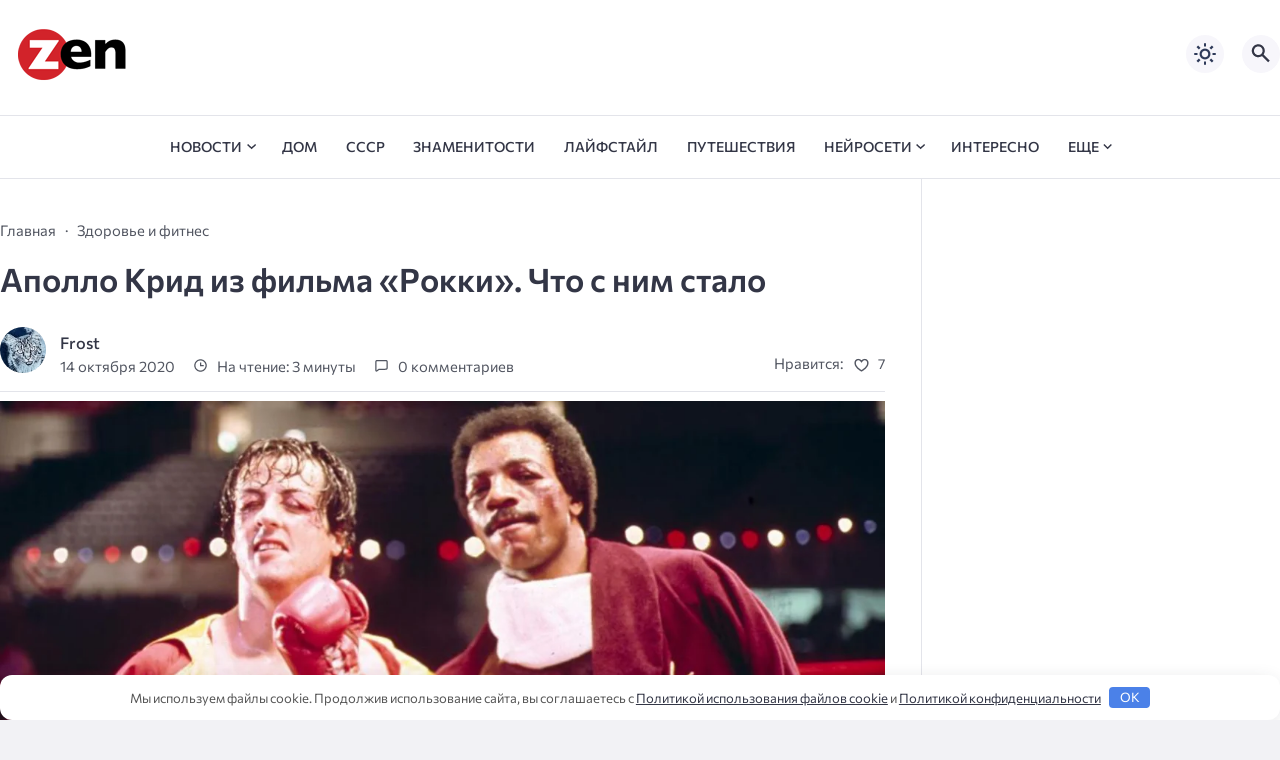

--- FILE ---
content_type: text/html; charset=UTF-8
request_url: https://zendiar.com/apollo-krid-iz-filma-rokki-chto-s-nim-stalo-37884/
body_size: 178004
content:
<!doctype html>
<html lang="ru-RU">


<head>

  <meta charset="UTF-8">
  <meta http-equiv="X-UA-Compatible" content="IE=edge">
  <meta name="viewport" content="width=device-width, initial-scale=1">
  <meta name="theme-color" content="#1c59bc">

  <script>
  // получаем активный режим из локального хранилища
  if (localStorage.theme) document.documentElement.setAttribute("data-theme", localStorage.theme);
  </script>

   

  <meta name='robots' content='index, follow, max-image-preview:large, max-snippet:-1, max-video-preview:-1' />

	<title>Аполло Крид из фильма «Рокки». Что с ним стало</title>
	<meta name="description" content="Одним из главных и запоминающихся соперников Сильвестра Сталлоне в легендарных фильмах «Рокки» стал именно Аполло Крид. По сценарию он дал Рокки" />
	<link rel="canonical" href="https://zendiar.com/apollo-krid-iz-filma-rokki-chto-s-nim-stalo-37884/" />
	<meta property="og:locale" content="ru_RU" />
	<meta property="og:type" content="article" />
	<meta property="og:title" content="Аполло Крид из фильма «Рокки». Что с ним стало" />
	<meta property="og:description" content="Одним из главных и запоминающихся соперников Сильвестра Сталлоне в легендарных фильмах «Рокки» стал именно Аполло Крид. По сценарию он дал Рокки" />
	<meta property="og:url" content="https://zendiar.com/apollo-krid-iz-filma-rokki-chto-s-nim-stalo-37884/" />
	<meta property="og:site_name" content="Дзен дневник" />
	<meta property="article:published_time" content="2020-10-14T03:19:53+00:00" />
	<meta property="og:image" content="https://zendiar.com/wp-content/uploads/2020/10/orig-3-113.jpg" />
	<meta property="og:image:width" content="750" />
	<meta property="og:image:height" content="374" />
	<meta property="og:image:type" content="image/jpeg" />
	<meta name="author" content="Frost" />
	<meta name="twitter:card" content="summary_large_image" />
	<meta name="twitter:label1" content="Написано автором" />
	<meta name="twitter:data1" content="Frost" />



  <style media="screen">

:root {
      --mainColor: #333646;
      --bodyBg: #f2f2f5;
      --hoverColor: #1c59bc;
      --btnBg: #1c59bc;
      --btnColor: #ffffff;
      --btnBgHover: #152b8e;
      --navDropBg: #333646;
      --navDropColor: #ffffff;
      --navDropHover: #535770;
      --stickyNavBg: #333646;
      --stickyNavColor: #f7f6fb;
      --sectionBg: #f4f6fb;
    }

    :root[data-theme="light"] {
      color-scheme: light;
      --mainColor: #333646;
      --bodyBg: #f2f2f5;
      --hoverColor: #1c59bc;
      --btnBg: #1c59bc;
      --btnColor: #ffffff;
      --btnBgHover: #152b8e;
      --navDropBg: #333646;
      --navDropColor: #ffffff;
      --navDropHover: #535770;
      --stickyNavBg: #333646;
      --stickyNavColor: #f7f6fb;
      --sectionBg: #f4f6fb;
    }

    :root[data-theme="dark"] {
      color-scheme: dark;
      --placeholder: #a7a8ba;
      --bodyBg: rgb(25, 25, 37);
      --mainColor: #f7f6fb;
      --lightColor: #23232e;
      --greyColor: rgb(96, 100, 132);
      --greyBg: #222;
      --borderColor: #333;
      --hoverColor: rgb(101, 147, 233);
      --sectionBg: #292a37;
      --navDropBg: #333646;
      --navDropColor: #f7f6fb;
      --navDropHover: #23232e;
      --stickyNavBg: #333646;
      --stickyNavColor: #f7f6fb;
      --btnBg: #1c59bc;
      --btnColor: #ffffff;
      --btnBgHover: #152b8e;
    }

        .dark-mode-logo,
    .footer-content__img--dark {
      display: none
    }

    html[data-theme="dark"] .dark-mode-logo,
    html[data-theme="dark"] .footer-content__img--dark {
      display: block
    }

    html[data-theme="dark"] .light-mod-logo,
    html[data-theme="dark"] .footer-content__img--light {
      display: none
    }

        
    .back2top{right: 20px} @media only screen and (max-width:414px){.backtop{right: 10px}}
    .item-footer .item-footer__info, .item-footer .last-news__date {display: none} .home-category-item .item-footer {padding: 0 0 1.3rem 0 !important} .feat-article__caption, .related-item__caption, .top-section-article__caption {min-height: auto !important}.item-footer .sl-wrapper, .popular-footer .sl-wrapper {display: none}      
            
        
    .related-posts-item__title {margin: 0; padding: 0 !important}      
      .random-item__caption { min-height: auto !important}

  .top-section {
    margin-top: 0 !important;
  }

  .top-section:not(:first-child) {
    margin-top: 3rem;
  }

  @media (max-width:1100px) {
    .top-section {
      margin-bottom: 3rem !important
    }
  }

  .top-section__list {
    display: grid;
    grid-template-columns: repeat(4, 1fr);
    background-color: var(--greyColor);
  }


  @media (max-width:1160px) {
    .top-section__list {
      grid-template-columns: repeat(2, 1fr);
    }
  }

  @media (max-width:500px) {
    .top-section__list {
      display: block;
    }
  }

  .top-section__item {
    position: relative;
  }


  .top-section-article {
    display: block;
    position: relative;
    z-index: 10;
    background-position: center center;
    background-repeat: no-repeat;
    background-size: cover;
    height: 360px;
  }

  @media (max-width:1160px) {
    .top-section-article {
      height: 260px;
    }
  }

  .top-section-article::before {
    position: absolute;
    top: 0;
    left: 0;
    z-index: 1;
    width: 100%;
    height: 100%;
    content: "";
    background: linear-gradient(to bottom, rgba(0, 0, 0, 0) 0%, rgba(0, 0, 0, .45) 56%, rgba(0, 0, 0, .45) 100%);
    transition: opacity 400ms ease-in;
  }

  .top-section__item:hover .top-section-article::before {
    opacity: 0.8;
    transition: opacity 300ms ease-in;
  }

  .top-section-article__caption {
    min-height: 140px;
    padding: 0 2.5rem;
    position: absolute;
    bottom: 2rem;
    left: 0;
    z-index: 1;
    display: flex;
    flex-direction: column;
    width: 100%;
    height: auto;
    transform: translateY(0);
    transition: transform 400ms ease-in-out;
  }

  @media (max-width:1300px) {
    .top-section-article__caption {
      padding: 0 2rem;
      min-height: auto;
    }
  }

  @media (max-width:700px) {
    .top-section-article__caption {
      padding: 0 1.2rem;
      padding-bottom: 25px;
      bottom: 0;
    }
  }



  @media (max-width:500px) {
    .top-section-article__caption {
      padding: 0 2rem;
      padding-bottom: 35px;
    }
  }

  .top-section-article__title {
    margin-bottom: auto;
    padding-bottom: 1rem;
    display: block;
    font-size: 1.3rem;
    font-weight: var(--bold);
    line-height: 135%;
  }

  @media (max-width:1160px) {
    .top-section-article__title {
      font-size: 1.2rem;
    }
  }

  @media (max-width:600px) {
    .top-section-article__title {
      font-size: 1rem;
    }
  }

  @media (max-width:500px) {
    .top-section-article__title {
      font-size: 1.3rem;
    }
  }

  .top-section-article:hover .hover-bottom-border {
    background-size: 100% 100%;
    transition: background-size 800ms ease-in-out;
  }

  .top-section-article__link {
    color: var(--lightColor);
    text-decoration: none
  }

  .top-section-article__link:hover {
    color: var(--lightColor);
    text-decoration: none
  }

  html[data-theme="dark"] .top-section-article__link {
    color: var(--mainColor);
  }


  .site-header {
    padding-top: 1.2rem;
    border-bottom: 1px solid var(--borderColor);
  }

  .site-header__wrap {
    margin-bottom: 1.5rem !important;
    display: flex;
    flex-direction: row;
    justify-content: space-between;
    align-items: center;
  }

  @media(max-width: 600px) {
    .site-header__wrap {
      flex-direction: column;
      justify-content: center;
    }
  }

  .site-header__btns {
    display: flex;
    justify-content: end;
  }

  .site-search-btn {
    margin-left: 1rem;
    width: 38px;
    height: 38px;
    background-color: var(--greyBg);
    color: var(--mainColor);
    border-radius: 50%;
  }

  .site-search-btn svg {
    width: 34px;
    height: 34px;
    fill: currentColor;
  }

  .site-header__socials,
  .site-header__btns {
    flex: 1;
  }

  .site-header__branding {
    margin: 0 auto;
    padding: 0 1rem;
    max-width: 300px;
    display: flex;
    justify-content: center;
    position: relative;
  }

  @media(max-width: 1100px) {
    .site-header__branding {
      padding: 0;
      max-width: 230px;
    }
  }

  @media(max-width: 600px) {
    .site-header__branding {
      margin-bottom: 1.2rem;
    }
  }


  .site-title {
    display: inline-flex;
    text-align: center;
    font-size: 1.4rem;
    font-weight: var(--bold);
    line-height: 115%;
  }

  .site-title__link {
    color: var(--mainColor);
    text-decoration: none;
  }

  .site-title__link:hover {
    color: var(--hoverColor);
    text-decoration: none;
  }

  .mobile-socials-btn {
    margin-right: 1rem;
    position: relative;
    z-index: 1;
    display: none;
    width: 38px;
    height: 38px;
    background-color: var(--greyBg);
    color: var(--mainColor);
    border-radius: 50%;
    overflow: hidden;
    transition: transform 800ms ease-in-out;
  }

  .mobile-socials-btn svg {
    width: 24px;
    height: 24px;
    fill: currentColor;
  }

  @media(max-width: 1100px) {
    .site-header__socials {
      display: none;
    }

    .mobile-socials-btn {
      display: block;
    }
  }

  

  html[data-theme="dark"] .site-search-btn,
  html[data-theme="dark"] .mobile-socials-btn,
  html[data-theme="dark"] .theme-switch,
  html[data-theme="dark"] .mobile-menu-btn,
  html[data-theme="dark"] .post-info-ellipses__wrap {
    background-color: #2849a3;
  }


    
    .toggle-comments {
      margin-bottom: 2rem;
      padding: 1rem 0;
      display: flex;
      justify-content: center;
      align-items: center;
      width: 100%;
      background-color: var(--btnBg);
      color: var(--btnColor);
      font-family: inherit;
      border-radius: 6px;
      font-size: 1rem;
      line-height: 1;
      font-weight: var(--medium);
      transition: background-color 300ms ease-in-out, color 300ms ease-in-out;
    }

    .toggle-comments:hover {
      background-color: var(--btnBgHover);
      color: var(--btnColor);
    }

    .toggle-comments svg {
      margin-right: 0.7rem;
      fill: currentColor;
      width: 1.5rem;
      height: 1.5rem;
      object-fit: cover;
    }

    .remove-toggle {
      display: none
    }

    .comments__wrapper {
      height: 0;
      display: none;
      overflow: hidden;
      opacity: 0;
    }

        
    blockquote{ border-color: #57e !important}  
    .recent-list__item::before { background-color: #57e !important}
    .featured-list__item::before { background-color: #e7327d !important}

  </style>
<style id='wp-img-auto-sizes-contain-inline-css'>
img:is([sizes=auto i],[sizes^="auto," i]){contain-intrinsic-size:3000px 1500px}
/*# sourceURL=wp-img-auto-sizes-contain-inline-css */
</style>

<style id='classic-theme-styles-inline-css'>
/*! This file is auto-generated */
.wp-block-button__link{color:#fff;background-color:#32373c;border-radius:9999px;box-shadow:none;text-decoration:none;padding:calc(.667em + 2px) calc(1.333em + 2px);font-size:1.125em}.wp-block-file__button{background:#32373c;color:#fff;text-decoration:none}
/*# sourceURL=/wp-includes/css/classic-themes.min.css */
</style>
<link rel='stylesheet' id='copy-the-code-css' href='https://zendiar.com/wp-content/plugins/copy-the-code/assets/css/copy-the-code.css' media='all' />
<link rel='stylesheet' id='ctc-copy-inline-css' href='https://zendiar.com/wp-content/plugins/copy-the-code/assets/css/copy-inline.css' media='all' />
<link rel='stylesheet' id='dashicons-css' href='https://zendiar.com/wp-includes/css/dashicons.min.css' media='all' />
<style id='wpg-styles-inline-css'>

    .wpg_first_image{
        display:none;
    }
	
/*# sourceURL=wpg-styles-inline-css */
</style>
<link rel='stylesheet' id='parent-style-css' href='https://zendiar.com/wp-content/themes/citynews-3/style.css' media='all' />
<link rel='stylesheet' id='cn3-style-css' href='https://zendiar.com/wp-content/themes/citynews-3-child-theme/style.css' media='all' />
<link rel='stylesheet' id='forget-about-shortcode-buttons-css' href='https://zendiar.com/wp-content/plugins/forget-about-shortcode-buttons/public/css/button-styles.css' media='all' />
<style>.pseudo-clearfy-link { color: #008acf; cursor: pointer;}.pseudo-clearfy-link:hover { text-decoration: none;}</style><meta name="verify-admitad" content="b5bc675cc7" />
<script async src="https://jhdnntmkom.com/v2/158555/32d24761d318783b6348aea9b3c7ae792729b944.js"></script>
<script async src="https://jhdnntmkom.com/v2/158555/cd1a41c134dcc2b642ba9437306a72a11bf05518.js"></script>
<!-- Yandex.RTB -->
<script>window.yaContextCb=window.yaContextCb||[]</script>
<script src="https://yandex.ru/ads/system/context.js" async></script>
<!--head -->
<script async src="https://widget.sparrow.ru/js/embed.js"></script>
<!---->

<style>.nav-menu .menu-item-has-children::before{top: 0.3rem;}</style>  <link rel="preload" as="font" type="font/woff2" href="https://zendiar.com/wp-content/themes/citynews-3/assets/fonts/commissioner/commissioner-v13-latin_cyrillic-regular.woff2" crossorigin>
  <link rel="preload" as="font" type="font/woff2" href="https://zendiar.com/wp-content/themes/citynews-3/assets/fonts/commissioner/commissioner-v13-latin_cyrillic-500.woff2" crossorigin>
  <link rel="preload" as="font" type="font/woff2" href="https://zendiar.com/wp-content/themes/citynews-3/assets/fonts/commissioner/commissioner-v13-latin_cyrillic-600.woff2" crossorigin>

<style>.wp-block-gallery.is-cropped .blocks-gallery-item picture{height:100%;width:100%;}</style><link rel="icon" href="https://zendiar.com/wp-content/uploads/2024/02/cropped-cropped-favicon-32x32.png" sizes="32x32" />
<link rel="icon" href="https://zendiar.com/wp-content/uploads/2024/02/cropped-cropped-favicon-192x192.png" sizes="192x192" />
<link rel="apple-touch-icon" href="https://zendiar.com/wp-content/uploads/2024/02/cropped-cropped-favicon-180x180.png" />
<meta name="msapplication-TileImage" content="https://zendiar.com/wp-content/uploads/2024/02/cropped-cropped-favicon-270x270.png" />
<style>.clearfy-cookie { position:fixed; left:0; right:0; bottom:0; padding:12px; color:#555555; background:#ffffff; box-shadow:0 3px 20px -5px rgba(41, 44, 56, 0.2); z-index:9999; font-size: 13px; border-radius: 12px; transition: .3s; }.clearfy-cookie--left { left: 20px; bottom: 20px; right: auto; max-width: 400px; margin-right: 20px; }.clearfy-cookie--right { left: auto; bottom: 20px; right: 20px; max-width: 400px; margin-left: 20px; }.clearfy-cookie.clearfy-cookie-hide { transform: translateY(150%) translateZ(0); opacity: 0; }.clearfy-cookie-container { max-width:1170px; margin:0 auto; text-align:center; }.clearfy-cookie-accept { background:#4b81e8; color:#fff; border:0; padding:.2em .8em; margin: 0 0 0 .5em; font-size: 13px; border-radius: 4px; cursor: pointer; }.clearfy-cookie-accept:hover,.clearfy-cookie-accept:focus { opacity: .9; }</style>
  
    <link rel="icon" type="image/x-icon" href="https://zendiar.com/wp-content/uploads/2024/02/cropped-favicon.png">
    <link rel="apple-touch-icon" href="https://zendiar.com/wp-content/uploads/2024/02/cropped-favicon.png">
    <link rel="apple-touch-icon" sizes="76x76" href="https://zendiar.com/wp-content/uploads/2024/02/cropped-favicon.png">
    <link rel="apple-touch-icon" sizes="192x192" href="https://zendiar.com/wp-content/uploads/2024/02/cropped-favicon.png">
    <link rel="apple-touch-startup-image" href="https://zendiar.com/wp-content/uploads/2024/02/cropped-favicon.png">

    
  <meta name="yandex-verification" content="827dd7908f73d742" />
<meta name="google-site-verification" content="Ovy5iyqs0jRyDKtisDLnzl6oCqUilUuYSxnZwIaN3Uc" />
<style id='global-styles-inline-css'>
:root{--wp--preset--aspect-ratio--square: 1;--wp--preset--aspect-ratio--4-3: 4/3;--wp--preset--aspect-ratio--3-4: 3/4;--wp--preset--aspect-ratio--3-2: 3/2;--wp--preset--aspect-ratio--2-3: 2/3;--wp--preset--aspect-ratio--16-9: 16/9;--wp--preset--aspect-ratio--9-16: 9/16;--wp--preset--color--black: #000000;--wp--preset--color--cyan-bluish-gray: #abb8c3;--wp--preset--color--white: #ffffff;--wp--preset--color--pale-pink: #f78da7;--wp--preset--color--vivid-red: #cf2e2e;--wp--preset--color--luminous-vivid-orange: #ff6900;--wp--preset--color--luminous-vivid-amber: #fcb900;--wp--preset--color--light-green-cyan: #7bdcb5;--wp--preset--color--vivid-green-cyan: #00d084;--wp--preset--color--pale-cyan-blue: #8ed1fc;--wp--preset--color--vivid-cyan-blue: #0693e3;--wp--preset--color--vivid-purple: #9b51e0;--wp--preset--gradient--vivid-cyan-blue-to-vivid-purple: linear-gradient(135deg,rgb(6,147,227) 0%,rgb(155,81,224) 100%);--wp--preset--gradient--light-green-cyan-to-vivid-green-cyan: linear-gradient(135deg,rgb(122,220,180) 0%,rgb(0,208,130) 100%);--wp--preset--gradient--luminous-vivid-amber-to-luminous-vivid-orange: linear-gradient(135deg,rgb(252,185,0) 0%,rgb(255,105,0) 100%);--wp--preset--gradient--luminous-vivid-orange-to-vivid-red: linear-gradient(135deg,rgb(255,105,0) 0%,rgb(207,46,46) 100%);--wp--preset--gradient--very-light-gray-to-cyan-bluish-gray: linear-gradient(135deg,rgb(238,238,238) 0%,rgb(169,184,195) 100%);--wp--preset--gradient--cool-to-warm-spectrum: linear-gradient(135deg,rgb(74,234,220) 0%,rgb(151,120,209) 20%,rgb(207,42,186) 40%,rgb(238,44,130) 60%,rgb(251,105,98) 80%,rgb(254,248,76) 100%);--wp--preset--gradient--blush-light-purple: linear-gradient(135deg,rgb(255,206,236) 0%,rgb(152,150,240) 100%);--wp--preset--gradient--blush-bordeaux: linear-gradient(135deg,rgb(254,205,165) 0%,rgb(254,45,45) 50%,rgb(107,0,62) 100%);--wp--preset--gradient--luminous-dusk: linear-gradient(135deg,rgb(255,203,112) 0%,rgb(199,81,192) 50%,rgb(65,88,208) 100%);--wp--preset--gradient--pale-ocean: linear-gradient(135deg,rgb(255,245,203) 0%,rgb(182,227,212) 50%,rgb(51,167,181) 100%);--wp--preset--gradient--electric-grass: linear-gradient(135deg,rgb(202,248,128) 0%,rgb(113,206,126) 100%);--wp--preset--gradient--midnight: linear-gradient(135deg,rgb(2,3,129) 0%,rgb(40,116,252) 100%);--wp--preset--font-size--small: 13px;--wp--preset--font-size--medium: 20px;--wp--preset--font-size--large: 36px;--wp--preset--font-size--x-large: 42px;--wp--preset--spacing--20: 0.44rem;--wp--preset--spacing--30: 0.67rem;--wp--preset--spacing--40: 1rem;--wp--preset--spacing--50: 1.5rem;--wp--preset--spacing--60: 2.25rem;--wp--preset--spacing--70: 3.38rem;--wp--preset--spacing--80: 5.06rem;--wp--preset--shadow--natural: 6px 6px 9px rgba(0, 0, 0, 0.2);--wp--preset--shadow--deep: 12px 12px 50px rgba(0, 0, 0, 0.4);--wp--preset--shadow--sharp: 6px 6px 0px rgba(0, 0, 0, 0.2);--wp--preset--shadow--outlined: 6px 6px 0px -3px rgb(255, 255, 255), 6px 6px rgb(0, 0, 0);--wp--preset--shadow--crisp: 6px 6px 0px rgb(0, 0, 0);}:where(.is-layout-flex){gap: 0.5em;}:where(.is-layout-grid){gap: 0.5em;}body .is-layout-flex{display: flex;}.is-layout-flex{flex-wrap: wrap;align-items: center;}.is-layout-flex > :is(*, div){margin: 0;}body .is-layout-grid{display: grid;}.is-layout-grid > :is(*, div){margin: 0;}:where(.wp-block-columns.is-layout-flex){gap: 2em;}:where(.wp-block-columns.is-layout-grid){gap: 2em;}:where(.wp-block-post-template.is-layout-flex){gap: 1.25em;}:where(.wp-block-post-template.is-layout-grid){gap: 1.25em;}.has-black-color{color: var(--wp--preset--color--black) !important;}.has-cyan-bluish-gray-color{color: var(--wp--preset--color--cyan-bluish-gray) !important;}.has-white-color{color: var(--wp--preset--color--white) !important;}.has-pale-pink-color{color: var(--wp--preset--color--pale-pink) !important;}.has-vivid-red-color{color: var(--wp--preset--color--vivid-red) !important;}.has-luminous-vivid-orange-color{color: var(--wp--preset--color--luminous-vivid-orange) !important;}.has-luminous-vivid-amber-color{color: var(--wp--preset--color--luminous-vivid-amber) !important;}.has-light-green-cyan-color{color: var(--wp--preset--color--light-green-cyan) !important;}.has-vivid-green-cyan-color{color: var(--wp--preset--color--vivid-green-cyan) !important;}.has-pale-cyan-blue-color{color: var(--wp--preset--color--pale-cyan-blue) !important;}.has-vivid-cyan-blue-color{color: var(--wp--preset--color--vivid-cyan-blue) !important;}.has-vivid-purple-color{color: var(--wp--preset--color--vivid-purple) !important;}.has-black-background-color{background-color: var(--wp--preset--color--black) !important;}.has-cyan-bluish-gray-background-color{background-color: var(--wp--preset--color--cyan-bluish-gray) !important;}.has-white-background-color{background-color: var(--wp--preset--color--white) !important;}.has-pale-pink-background-color{background-color: var(--wp--preset--color--pale-pink) !important;}.has-vivid-red-background-color{background-color: var(--wp--preset--color--vivid-red) !important;}.has-luminous-vivid-orange-background-color{background-color: var(--wp--preset--color--luminous-vivid-orange) !important;}.has-luminous-vivid-amber-background-color{background-color: var(--wp--preset--color--luminous-vivid-amber) !important;}.has-light-green-cyan-background-color{background-color: var(--wp--preset--color--light-green-cyan) !important;}.has-vivid-green-cyan-background-color{background-color: var(--wp--preset--color--vivid-green-cyan) !important;}.has-pale-cyan-blue-background-color{background-color: var(--wp--preset--color--pale-cyan-blue) !important;}.has-vivid-cyan-blue-background-color{background-color: var(--wp--preset--color--vivid-cyan-blue) !important;}.has-vivid-purple-background-color{background-color: var(--wp--preset--color--vivid-purple) !important;}.has-black-border-color{border-color: var(--wp--preset--color--black) !important;}.has-cyan-bluish-gray-border-color{border-color: var(--wp--preset--color--cyan-bluish-gray) !important;}.has-white-border-color{border-color: var(--wp--preset--color--white) !important;}.has-pale-pink-border-color{border-color: var(--wp--preset--color--pale-pink) !important;}.has-vivid-red-border-color{border-color: var(--wp--preset--color--vivid-red) !important;}.has-luminous-vivid-orange-border-color{border-color: var(--wp--preset--color--luminous-vivid-orange) !important;}.has-luminous-vivid-amber-border-color{border-color: var(--wp--preset--color--luminous-vivid-amber) !important;}.has-light-green-cyan-border-color{border-color: var(--wp--preset--color--light-green-cyan) !important;}.has-vivid-green-cyan-border-color{border-color: var(--wp--preset--color--vivid-green-cyan) !important;}.has-pale-cyan-blue-border-color{border-color: var(--wp--preset--color--pale-cyan-blue) !important;}.has-vivid-cyan-blue-border-color{border-color: var(--wp--preset--color--vivid-cyan-blue) !important;}.has-vivid-purple-border-color{border-color: var(--wp--preset--color--vivid-purple) !important;}.has-vivid-cyan-blue-to-vivid-purple-gradient-background{background: var(--wp--preset--gradient--vivid-cyan-blue-to-vivid-purple) !important;}.has-light-green-cyan-to-vivid-green-cyan-gradient-background{background: var(--wp--preset--gradient--light-green-cyan-to-vivid-green-cyan) !important;}.has-luminous-vivid-amber-to-luminous-vivid-orange-gradient-background{background: var(--wp--preset--gradient--luminous-vivid-amber-to-luminous-vivid-orange) !important;}.has-luminous-vivid-orange-to-vivid-red-gradient-background{background: var(--wp--preset--gradient--luminous-vivid-orange-to-vivid-red) !important;}.has-very-light-gray-to-cyan-bluish-gray-gradient-background{background: var(--wp--preset--gradient--very-light-gray-to-cyan-bluish-gray) !important;}.has-cool-to-warm-spectrum-gradient-background{background: var(--wp--preset--gradient--cool-to-warm-spectrum) !important;}.has-blush-light-purple-gradient-background{background: var(--wp--preset--gradient--blush-light-purple) !important;}.has-blush-bordeaux-gradient-background{background: var(--wp--preset--gradient--blush-bordeaux) !important;}.has-luminous-dusk-gradient-background{background: var(--wp--preset--gradient--luminous-dusk) !important;}.has-pale-ocean-gradient-background{background: var(--wp--preset--gradient--pale-ocean) !important;}.has-electric-grass-gradient-background{background: var(--wp--preset--gradient--electric-grass) !important;}.has-midnight-gradient-background{background: var(--wp--preset--gradient--midnight) !important;}.has-small-font-size{font-size: var(--wp--preset--font-size--small) !important;}.has-medium-font-size{font-size: var(--wp--preset--font-size--medium) !important;}.has-large-font-size{font-size: var(--wp--preset--font-size--large) !important;}.has-x-large-font-size{font-size: var(--wp--preset--font-size--x-large) !important;}
/*# sourceURL=global-styles-inline-css */
</style>
<link rel='stylesheet' id='sitespeed-css-css' href='https://zendiar.com/wp-content/plugins/site-speed-not-setting/css/sitespeed.css' media='all' />
</head>

<body class="wp-singular post-template-default single single-post postid-37884 single-format-standard wp-embed-responsive wp-theme-citynews-3 wp-child-theme-citynews-3-child-theme body" itemscope itemtype="http://schema.org/WebPage">

  
  <script type="text/javascript" src="https://zendiar.com/count/toolbar.js"></script>
  <div id="site-wrapper" class="site-wrapper">

    <header class="site-header">

      <div class="container site-header__wrap">

        

        <div class="site-header__branding">

          
    <a class="site-title__link" href="https://zendiar.com/" data-wpel-link="internal">
      <img class="site-title__logo light-mod-logo" 
      src="https://zendiar.com/wp-content/uploads/2024/02/logo-black.png" 
      alt="Дзен дневник" 
      width="109" height="65">

      
        <img class="site-title__logo dark-mode-logo" 
        src="https://zendiar.com/wp-content/uploads/2024/02/logo.png" 
        alt="Дзен дневник" 
        width="109" height="65">

          </a>

  <span class="screen-reader-text">Дзен дневник</span>
        </div>
        <div class="site-header__btns">

          
          
    <div class="theme-switch">
      <label class="switch"><input type="checkbox" class="gp-checkbox" aria-label="Изменить режим - светлый или темный"></label>
    </div>

    

                      <button class="site-search-btn open_modal" 
            aria-label="Открыть поиск по сайту" rel="search">
              <svg>
                <use xlink:href="https://zendiar.com/wp-content/themes/citynews-3/assets/img/sprite.svg#search"></use>
              </svg>
            </button>
          
          <button class="mobile-menu-btn" 
          aria-label="Открыть мобильное меню">
            <span class="mobile-menu-btn__line"></span>
          </button>

        </div><!-- // site-header__btns -->

      </div><!-- // container -->

      <nav class="site-nav" itemscope itemtype="http://www.schema.org/SiteNavigationElement">
        <div class="container">
          <ul id="menu-main" class="nav-menu"><li id="menu-item-121223" class="menu-item menu-item-type-custom menu-item-object-custom menu-item-home menu-item-121223"><a href="https://zendiar.com/" data-wpel-link="internal"><span itemprop="name"><span class="dashicons dashicons-admin-home"></span></span></a></li>
<li id="menu-item-106602" class="menu-item menu-item-type-taxonomy menu-item-object-category menu-item-has-children menu-item-106602"><a href="https://zendiar.com/news/" data-wpel-link="internal"><span itemprop="name">Новости</span></a>
<ul class="sub-menu">
	<li id="menu-item-106604" class="menu-item menu-item-type-taxonomy menu-item-object-category menu-item-106604"><a href="https://zendiar.com/news/mir/" data-wpel-link="internal"><span itemprop="name">Мир</span></a></li>
	<li id="menu-item-106605" class="menu-item menu-item-type-taxonomy menu-item-object-category menu-item-106605"><a href="https://zendiar.com/news/rossiya/" data-wpel-link="internal"><span itemprop="name">Россия</span></a></li>
	<li id="menu-item-143728" class="menu-item menu-item-type-taxonomy menu-item-object-category menu-item-143728"><a href="https://zendiar.com/news/novosti-adygei/" data-wpel-link="internal"><span itemprop="name">Новости Адыгеи</span></a></li>
	<li id="menu-item-106603" class="menu-item menu-item-type-taxonomy menu-item-object-category menu-item-106603"><a href="https://zendiar.com/news/byvshiy-sssr/" data-wpel-link="internal"><span itemprop="name">Бывший СССР</span></a></li>
	<li id="menu-item-106606" class="menu-item menu-item-type-taxonomy menu-item-object-category menu-item-106606"><a href="https://zendiar.com/news/silovye-struktury/" data-wpel-link="internal"><span itemprop="name">Силовые структуры</span></a></li>
</ul>
</li>
<li id="menu-item-1350" class="menu-item menu-item-type-taxonomy menu-item-object-category menu-item-1350"><a href="https://zendiar.com/home/" data-wpel-link="internal"><span itemprop="name">Дом</span></a></li>
<li id="menu-item-73599" class="menu-item menu-item-type-taxonomy menu-item-object-category menu-item-73599"><a href="https://zendiar.com/ussr/" data-wpel-link="internal"><span itemprop="name">СССР</span></a></li>
<li id="menu-item-1344" class="menu-item menu-item-type-taxonomy menu-item-object-category menu-item-1344"><a href="https://zendiar.com/celebrities/" data-wpel-link="internal"><span itemprop="name">Знаменитости</span></a></li>
<li id="menu-item-1352" class="menu-item menu-item-type-taxonomy menu-item-object-category menu-item-1352"><a href="https://zendiar.com/lifestyle/" data-wpel-link="internal"><span itemprop="name">Лайфстайл</span></a></li>
<li id="menu-item-1354" class="menu-item menu-item-type-taxonomy menu-item-object-category menu-item-1354"><a href="https://zendiar.com/travel/" data-wpel-link="internal"><span itemprop="name">Путешествия</span></a></li>
<li id="menu-item-79969" class="menu-item menu-item-type-taxonomy menu-item-object-category menu-item-has-children menu-item-79969"><a href="https://zendiar.com/ai/" data-wpel-link="internal"><span itemprop="name">Нейросети</span></a>
<ul class="sub-menu">
	<li id="menu-item-79970" class="menu-item menu-item-type-taxonomy menu-item-object-category menu-item-79970"><a href="https://zendiar.com/ai/ailib/" data-wpel-link="internal"><span itemprop="name">Каталог нейросетей</span></a></li>
	<li id="menu-item-79971" class="menu-item menu-item-type-taxonomy menu-item-object-category menu-item-79971"><a href="https://zendiar.com/ai/promty/" data-wpel-link="internal"><span itemprop="name">Промты для ChatGPT</span></a></li>
	<li id="menu-item-79972" class="menu-item menu-item-type-taxonomy menu-item-object-category menu-item-79972"><a href="https://zendiar.com/ai/stati/" data-wpel-link="internal"><span itemprop="name">Статьи о нейросетях</span></a></li>
</ul>
</li>
<li id="menu-item-88234" class="menu-item menu-item-type-taxonomy menu-item-object-category menu-item-88234"><a href="https://zendiar.com/interesno/" data-wpel-link="internal"><span itemprop="name">Интересно</span></a></li>
<li id="menu-item-1348" class="menu-item menu-item-type-custom menu-item-object-custom menu-item-has-children menu-item-1348"><a href="#"><span itemprop="name">еще</span></a>
<ul class="sub-menu">
	<li id="menu-item-1349" class="menu-item menu-item-type-taxonomy menu-item-object-category menu-item-1349"><a href="https://zendiar.com/cars/" data-wpel-link="internal"><span itemprop="name">Авто</span></a></li>
	<li id="menu-item-105662" class="menu-item menu-item-type-taxonomy menu-item-object-category menu-item-105662"><a href="https://zendiar.com/business/" data-wpel-link="internal"><span itemprop="name">Бизнес и финансы</span></a></li>
	<li id="menu-item-1343" class="menu-item menu-item-type-taxonomy menu-item-object-category current-post-ancestor current-menu-parent current-post-parent menu-item-1343"><a href="https://zendiar.com/health/" data-wpel-link="internal"><span itemprop="name">Здоровье и фитнес</span></a></li>
	<li id="menu-item-1347" class="menu-item menu-item-type-taxonomy menu-item-object-category menu-item-1347"><a href="https://zendiar.com/hobby/" data-wpel-link="internal"><span itemprop="name">Хобби</span></a></li>
	<li id="menu-item-45144" class="menu-item menu-item-type-taxonomy menu-item-object-category menu-item-45144"><a href="https://zendiar.com/sad-i-ogorod/" data-wpel-link="internal"><span itemprop="name">Сад и огород</span></a></li>
	<li id="menu-item-64271" class="menu-item menu-item-type-taxonomy menu-item-object-category menu-item-64271"><a href="https://zendiar.com/top/" data-wpel-link="internal"><span itemprop="name">Топчик</span></a></li>
	<li id="menu-item-1351" class="menu-item menu-item-type-taxonomy menu-item-object-category menu-item-1351"><a href="https://zendiar.com/movies/" data-wpel-link="internal"><span itemprop="name">Кино</span></a></li>
	<li id="menu-item-1346" class="menu-item menu-item-type-taxonomy menu-item-object-category menu-item-1346"><a href="https://zendiar.com/tech/" data-wpel-link="internal"><span itemprop="name">Технологии и интернет</span></a></li>
	<li id="menu-item-1353" class="menu-item menu-item-type-taxonomy menu-item-object-category menu-item-1353"><a href="https://zendiar.com/science/" data-wpel-link="internal"><span itemprop="name">Наука и образование</span></a></li>
	<li id="menu-item-1345" class="menu-item menu-item-type-taxonomy menu-item-object-category menu-item-1345"><a href="https://zendiar.com/politics/" data-wpel-link="internal"><span itemprop="name">Общество и политика</span></a></li>
	<li id="menu-item-1355" class="menu-item menu-item-type-taxonomy menu-item-object-category menu-item-1355"><a href="https://zendiar.com/relationships/" data-wpel-link="internal"><span itemprop="name">Семья и отношения</span></a></li>
	<li id="menu-item-1356" class="menu-item menu-item-type-taxonomy menu-item-object-category menu-item-1356"><a href="https://zendiar.com/entertainment/" data-wpel-link="internal"><span itemprop="name">Юмор и развлечения</span></a></li>
</ul>
</li>
</ul>        </div>
      </nav>
    </header>
<main class="main">
  <section class="container blog-content">
    <div class="blog-content__post">

      
          <article id="post-37884" class="single-post post-37884 post type-post status-publish format-standard hentry category-health" itemscope itemtype="http://schema.org/Article">

            <div class="single-post__header">

              <ul class="breadcrumbs" itemscope itemtype="http://schema.org/BreadcrumbList"><li class="breadcrumbs__item" itemprop="itemListElement" itemscope itemtype="http://schema.org/ListItem"><a class="breadcrumbs__link" href="https://zendiar.com/" itemprop="item" data-wpel-link="internal"><span itemprop="name">Главная</span></a><meta itemprop="position" content="1" /></li><li class="breadcrumbs__item" itemprop="itemListElement" itemscope itemtype="http://schema.org/ListItem"><a class="breadcrumbs__link" href="https://zendiar.com/health/" itemprop="item" data-wpel-link="internal"><span itemprop="name">Здоровье и фитнес</span></a><meta itemprop="position" content="3" /></li><li class="breadcrumbs__item"><a class="breadcrumbs__link"><span itemprop="name">Аполло Крид из фильма «Рокки». Что с ним стало</span></a></li></ul>
              <h1 class="single-post__title">Аполло Крид из фильма «Рокки». Что с ним стало</h1>
                  <div class="post-info">

      
        <div class="post-info__author">

          <div class="post-info__img">
            <a href="https://zendiar.com/author/genic/" data-wpel-link="internal">
              <img src="https://secure.gravatar.com/avatar/70706d22e2d7114922c71131069776f13233f1d0b38def165fe330018caa8c08?s=46&#038;d=mm&#038;r=g" alt="Frost" width="46" height="46">
            </a>
          </div><!-- // post-info__img -->

          <div class="post-info__about">

            <span class="post-info__name"><a href="https://zendiar.com/author/genic/" title="Записи Frost" rel="author" data-wpel-link="internal">Frost</a></span>

            <span class="post-info__date">14 октября 2020</span>
          </div><!-- // post-info__about -->
        </div><!-- // post-info__author -->

      
      <div class="post-info__wrap">

        
          <span class="post-info__reading reading-time">
            <svg class="reading-time__icon">
              <use xlink:href="https://zendiar.com/wp-content/themes/citynews-3/assets/img/sprite.svg#clock"></use>
            </svg>

            На чтение:
            3 минуты          </span>

        
        
          
            <span class="post-info__comments comments-info">
            <svg class="comments-info__icon">
              <use xlink:href="https://zendiar.com/wp-content/themes/citynews-3/assets/img/sprite.svg#comments"></use>
            </svg>
              <!--noindex-->
              <a href="#comments" rel="nofollow" class="post-info__link">
                0 комментариев              </a>
              <!--/noindex-->
            </span>
          
        
        
          <div class="post-info__likes post-info-likes">
            <span class="post-info-likes__title">Нравится:</span>

            <span class="sl-wrapper"><!--noindex--><a href="https://zendiar.com/wp-admin/admin-ajax.php?action=process_simple_like&amp;post_id=37884&amp;nonce=5d8a13d57b&amp;is_comment=0&amp;disabled=true" class="sl-button sl-button-37884" data-nonce="5d8a13d57b" data-post-id="37884" data-iscomment="0" title="Нравится" rel="nofollow nooper" data-wpel-link="internal"><span class="sl-icon">
	<svg>
	  <use xlink:href="https://zendiar.com/wp-content/themes/citynews-3/assets/img/sprite.svg#heart"></use>
	</svg>
</span><span class="sl-count">7</span></a><!--/noindex--><span class="sl-loader"></span></span>
          </div><!--// post-info__likes -->

          
          </div><!--// post-info__wrap -->

        <div class="post-info-ellipses__wrap">
          <svg>
            <use xlink:href="https://zendiar.com/wp-content/themes/citynews-3/assets/img/sprite.svg#ellipses"></use>
          </svg>
        </div>

    <div class="post-info-mobile"></div>

    </div><!--// post-info -->

              </div><!-- // single-post__header -->

            
            <div class="single-post__content post-content" itemprop="articleBody">

              <p><img decoding="async" class="aligncenter" src="https://avatars.dzeninfra.ru/get-zen_doc/1675790/pub_5f85a3b401c3532acc330d95_5f85a68b3940476c6660f3c5/orig"  alt="Аполло Крид из фильма «Рокки». Что с ним стало0" width="750"/></p>
<p class="article-render__block article-render__block_unstyled">Одним из главных и запоминающихся соперников Сильвестра Сталлоне в легендарных фильмах «Рокки» стал именно Аполло Крид. По сценарию он дал Рокки уникальный шанс проявить себя, был его раздражителем и соперником, а затем стал одним из лучших друзей. Актера сыгравшего Аполло зовут Карл Уэзерс.</p>
<h3>Как наглость помогла получить роль в «Рокки»</h3>
<p class="article-render__block article-render__block_unstyled">Спортивный образ жизни отличал Карла еще в молодости. Более того, он был профессиональным игроком в американский футбол. Уже тогда будущий актер был очень крепким парнем в отличной физической форме. В начале 70-х Карл в свободное время от игр и тренировок начал пробовать себя в актерской профессии. Ему даже давали роли в местном  театре в Оукленде. Затем он получил несколько небольших ролей в кино. </p>
<p class="article-render__block article-render__block_unstyled">В 1974 году Карл окончательно понял, что хочет быть актером, а не футболистом, и завершил спортивную карьеру. Парень сосредоточился на актерской карьере и спустя пару лет получил свою первую действительно значимую роль. Его пригласили сниматься в дебютную часть «Рокки». Причем на прослушивании ему нужно было прочитать свою роль в диалоге вместе со Сталлоне, которого представили как сценариста. </p>
<p><img decoding="async" class="aligncenter" src="https://avatars.dzeninfra.ru/get-zen_doc/41204/pub_5f85a3b401c3532acc330d95_5f85a63c01c3532acc3a53f5/orig"  alt="Аполло Крид из фильма «Рокки». Что с ним стало1" width="750"/></p>
<p class="article-render__block article-render__block_unstyled">
</p><p class="article-render__block article-render__block_unstyled">
</p><p class="article-render__block article-render__block_unstyled">После прослушивания, будущий Аполло Крид возмутился, что хотел читать свой текст в паре с профессиональным актером. Это зацепило Сталлоне, именно такой дерзости он и ждал от персонажа Аполло Крида. Так Карл Уэзерс и получил эту роль. Он не ждал такого успеха, но после выхода фильма, актер проснулся знаменитым.  После этого на него просто посыпались предложения. Многие также помнят его в фильме «Хищник» вместе с Арнольдом Шварценеггером.</p><div class='code-block code-block-2' style='margin: 8px auto; text-align: center; display: block; clear: both;'>
<!-- Yandex.RTB R-A-16541262-2 -->
<div id="yandex_rtb_R-A-16541262-2"></div>
<script>
window.yaContextCb.push(() => {
    Ya.Context.AdvManager.render({
        "blockId": "R-A-16541262-2",
        "renderTo": "yandex_rtb_R-A-16541262-2"
    })
})
</script></div>

<h3>Тренировки Аполло Крида</h3>
<p class="article-render__block article-render__block_unstyled">Актер и сейчас в неплохой форме. Уже давно Карл делает упор на быстрые тренировки, которые часто занимают не больше часа. Но он компенсирует это сильной интенсивностью. Обычно Карл посещал спортзал 4 раза в неделю. </p>
<p class="article-render__block article-render__block_unstyled">Тренировки начинались с разминки на беговой дорожке. Довольно популярны у актера упражнения с весом собственного тела. Например, различные виды отжиманий от пола. Среди любимых упражнений Карла с «железом» можно выделить жим ногами в тренажере, жим Арнольда и подъем гантелей на бицепс. Во время подготовки к фильмам «Рокки» актер посещал спортзал 6 дней в неделю. Карл отлично справился с задачей набрать сухую мышечную массу и блистал рельефными мышцами.</p>
<h3>Карл Уэзерс сегодня</h3>
<p><img decoding="async" class="aligncenter" src="https://avatars.dzeninfra.ru/get-zen_doc/3892121/pub_5f85a3b401c3532acc330d95_5f85a6a901c3532acc3b8e04/orig"  alt="Аполло Крид из фильма «Рокки». Что с ним стало2" width="750"/></p>
<p class="article-render__block article-render__block_unstyled">Сейчас Карлу уже 72 года, но он продолжает сниматься в кино. Например, в прошлом году он снялся в фильме «Мандалорец». Также актер довольно активно следит за политикой и участвует в общественной деятельности. </p>
<p class="article-render__block article-render__block_unstyled">Карл состоит в олимпийском комитете США, а также участвует в благотворительности. Продолжает Карл и тренироваться, понятно, что уже не так интенсивно, как в молодости. Для своего возраста актер в отличной форме. Карл был трижды женат, но все попытки построить крепкий брак оказались неудачными. </p>
<p class="article-render__block article-render__block_unstyled">
<div class="single-post-tag-outer post-title is-size-4">
<div class="single-post-source single-post-tag"><span class="tag-label">Источник:</span><a href="https://zen.yandex.ru/media/sportboxnet/apollo-krid-iz-filma-rokki-chto-s-nim-stalo-5f85a3b401c3532acc330d95" title="Источник" target="_blank" rel="nofollow noopener noreferrer" data-wpel-link="external">Перейти</a></div>
</div>
</p><div class='code-block code-block-3' style='margin: 8px auto; text-align: center; display: block; clear: both;'>
<!-- <div class="follows-channel follows-channel_top-middle follows-channel_inst-vk">
<div class="follows-channel__content">
<span class="inst-vk__row"><span class="inst-vk__head">Читайте нас в </span></span>
<span class="inst-vk__row"><a href="https://ok.ru/zendiar" class="ok__button" target="_blank" data-wpel-link="external">
<span class="inst-vk__logo inst-vk__logo_inst"></span><span class="sharetitle">Одноклассники</span></a><a href="https://vk.com/zendiar" class="inst-vk__button" target="_blank" data-wpel-link="exclude">
<span class="inst-vk__logo inst-vk__logo_vk"></span><span class="sharetitle">Вконтакте</span></a><a href="https://t.me/zendiar" class="tg__button" target="_blank" data-wpel-link="external">
<span class="inst-vk__logo inst-vk__logo_tg"></span><span class="sharetitle">Telegram</span></a></span></div></div>
-->
<!-- Yandex.RTB R-A-448224-3 -->

<!-- Yandex.RTB R-A-16541262-4 -->
<div id="yandex_rtb_R-A-16541262-4"></div>
<script>
window.yaContextCb.push(() => {
    Ya.Context.AdvManager.render({
        "blockId": "R-A-16541262-4",
        "renderTo": "yandex_rtb_R-A-16541262-4"
    })
})
</script></div>
<!-- CONTENT END 1 -->

              <div style="display:none" class="microdata"> <meta itemprop="headline" content="Аполло Крид из фильма «Рокки». Что с ним стало">

      <div itemprop="author" itemscope itemtype="https://schema.org/Person">
        <meta itemprop="name" content="Дзен дневник">
        <link itemprop="url" href="https://zendiar.com">
      </div><!-- // Person -->
    
      <meta itemprop="datePublished" content="2020-10-14T06:19:53+03:00">
      <meta itemprop="dateModified" content="2020-10-14">
      <link itemscope itemprop="mainEntityOfPage" itemtype="https://schema.org/WebPage" href="https://zendiar.com/apollo-krid-iz-filma-rokki-chto-s-nim-stalo-37884/">

      <div itemprop="image" itemscope itemtype="https://schema.org/ImageObject"><link itemprop="url image" href=" https://zendiar.com/wp-content/themes/citynews-3/assets/img/demo/icon.svg"> <meta itemprop="width" content="100"> <meta itemprop="height" content="100"></div>

      <div itemprop="publisher" itemscope itemtype="https://schema.org/Organization">
      
        <meta itemprop="name" content="Дзен дневник">
        <div itemprop="logo" itemscope  itemtype="https://schema.org/ImageObject">
          <link itemprop="url image" href="https://zendiar.com/wp-content/uploads/2024/02/cropped-favicon.png">
          <meta itemprop="width" content="100">
          <meta itemprop="height" content="100">
        </div><!-- // ImageObject -->
      
      <div itemprop="image" itemscope itemtype="https://schema.org/ImageObject"><link itemprop="url image" href=" https://zendiar.com/wp-content/themes/citynews-3/assets/img/demo/icon.svg"> <meta itemprop="width" content="100"> <meta itemprop="height" content="100"></div>
      
      <meta itemprop="telephone" content="+7(123)456-78-90">
      <meta itemprop="address" content="Санкт-Петербург"> 
      
    </div><!-- // Organization -->
    </div><!-- // microdata -->
              
            </div><!-- // post-content -->

            
            
    <div class="single-post__footer post-footer">

      
      
      <div class="post-footer__wrap">
        
<div class="share-btns">
  <span class="share-btns__title">Поделитесь с друзьями</span>
  <ul class="share-btns__list">
    <li class="share-btns__item"><a class="share-btns__link share-btns__link--vkontakte" href="https://vk.com/share.php?url=https://zendiar.com/apollo-krid-iz-filma-rokki-chto-s-nim-stalo-37884/&amp;title=%D0%90%D0%BF%D0%BE%D0%BB%D0%BB%D0%BE%20%D0%9A%D1%80%D0%B8%D0%B4%20%D0%B8%D0%B7%20%D1%84%D0%B8%D0%BB%D1%8C%D0%BC%D0%B0%20%C2%AB%D0%A0%D0%BE%D0%BA%D0%BA%D0%B8%C2%BB.%20%D0%A7%D1%82%D0%BE%20%D1%81%20%D0%BD%D0%B8%D0%BC%20%D1%81%D1%82%D0%B0%D0%BB%D0%BE&amp;image=d&amp;utm_source=share" rel="nofollow noopener" target="_blank" aria-label="Поделиться ВКонтакте" data-wpel-link="exclude">
        <svg>
          <use xlink:href="https://zendiar.com/wp-content/themes/citynews-3/assets/img/sprite.svg#vk"></use>
        </svg>
        </a></li><li class="share-btns__item"><a class="share-btns__link share-btns__link--telegram" href="https://t.me/share/url?url=https://zendiar.com/apollo-krid-iz-filma-rokki-chto-s-nim-stalo-37884/&amp;text=%D0%90%D0%BF%D0%BE%D0%BB%D0%BB%D0%BE%20%D0%9A%D1%80%D0%B8%D0%B4%20%D0%B8%D0%B7%20%D1%84%D0%B8%D0%BB%D1%8C%D0%BC%D0%B0%20%C2%AB%D0%A0%D0%BE%D0%BA%D0%BA%D0%B8%C2%BB.%20%D0%A7%D1%82%D0%BE%20%D1%81%20%D0%BD%D0%B8%D0%BC%20%D1%81%D1%82%D0%B0%D0%BB%D0%BE&amp;utm_source=share" rel="nofollow noopener" target="_blank" aria-label="Поделиться в Telegram" data-wpel-link="external">
        <svg>
          <use xlink:href="https://zendiar.com/wp-content/themes/citynews-3/assets/img/sprite.svg#telegram"></use>
        </svg>
        </a></li><li class="share-btns__item"><a class="share-btns__link share-btns__link--odnoklassniki" href="https://connect.ok.ru/offer?url=https://zendiar.com/apollo-krid-iz-filma-rokki-chto-s-nim-stalo-37884/&amp;title=%D0%90%D0%BF%D0%BE%D0%BB%D0%BB%D0%BE%20%D0%9A%D1%80%D0%B8%D0%B4%20%D0%B8%D0%B7%20%D1%84%D0%B8%D0%BB%D1%8C%D0%BC%D0%B0%20%C2%AB%D0%A0%D0%BE%D0%BA%D0%BA%D0%B8%C2%BB.%20%D0%A7%D1%82%D0%BE%20%D1%81%20%D0%BD%D0%B8%D0%BC%20%D1%81%D1%82%D0%B0%D0%BB%D0%BE&amp;imageUrl=d&amp;utm_source=share" rel="nofollow noopener" target="_blank" aria-label="Поделиться в Одноклассниках" data-wpel-link="external"><svg><use xlink:href="https://zendiar.com/wp-content/themes/citynews-3/assets/img/sprite.svg#ok"></use></svg></a></li><li class="share-btns__item"><a class="share-btns__link share-btns__link--whatsapp" href="https://api.whatsapp.com/send?text=%D0%90%D0%BF%D0%BE%D0%BB%D0%BB%D0%BE%20%D0%9A%D1%80%D0%B8%D0%B4%20%D0%B8%D0%B7%20%D1%84%D0%B8%D0%BB%D1%8C%D0%BC%D0%B0%20%C2%AB%D0%A0%D0%BE%D0%BA%D0%BA%D0%B8%C2%BB.%20%D0%A7%D1%82%D0%BE%20%D1%81%20%D0%BD%D0%B8%D0%BC%20%D1%81%D1%82%D0%B0%D0%BB%D0%BE%20https://zendiar.com/apollo-krid-iz-filma-rokki-chto-s-nim-stalo-37884/&amp;utm_source=share" rel="nofollow noopener" target="_blank" aria-label="Отправить в WhatsApp" data-wpel-link="external"><svg><use xlink:href="https://zendiar.com/wp-content/themes/citynews-3/assets/img/sprite.svg#whatsapp"></use></svg></a></li>  </ul>
</div>
        
          <div class="post-info-likes">
            <span class="post-info-likes__title">Нравится:</span>
            <span class="sl-wrapper"><!--noindex--><a href="https://zendiar.com/wp-admin/admin-ajax.php?action=process_simple_like&amp;post_id=37884&amp;nonce=5d8a13d57b&amp;is_comment=0&amp;disabled=true" class="sl-button sl-button-37884" data-nonce="5d8a13d57b" data-post-id="37884" data-iscomment="0" title="Нравится" rel="nofollow nooper" data-wpel-link="internal"><span class="sl-icon">
	<svg>
	  <use xlink:href="https://zendiar.com/wp-content/themes/citynews-3/assets/img/sprite.svg#heart"></use>
	</svg>
</span><span class="sl-count">7</span></a><!--/noindex--><span class="sl-loader"></span></span>          </div><!--// post-info__likes -->
        
      </div><!-- // post-footer__wrap -->
    </div><!-- // single-post__footer -->

  
          </article>

          
          
<div id="comments" class="comments">

	<div class="comments__wrapper">

		
		
		
		<div class="comments__form">
				<div id="respond" class="comment-respond">
		<span id="reply-title" class="comments__title">Оставить комментарий <small><a rel="nofollow" id="cancel-comment-reply-link" href="/apollo-krid-iz-filma-rokki-chto-s-nim-stalo-37884/#respond" style="display:none;" data-wpel-link="internal">Отменить ответ</a></small></span><form action="https://zendiar.com/wp-comments-post.php" method="post" id="commentform" class="comment-form"><p class="comment-notes"><span id="email-notes">Ваш адрес email не будет опубликован.</span> <span class="required-field-message">Обязательные поля помечены <span class="required">*</span></span></p><p class="comment-form-author"><label for="author">Имя</label> <input id="author" name="author" type="text" value="" size="30" maxlength="245" autocomplete="name" /></p>
<p class="comment-form-email"><label for="email">Email</label> <input id="email" name="email" type="email" value="" size="30" maxlength="100" aria-describedby="email-notes" autocomplete="email" /></p>
<p class="comment-form-cookies-consent"><input id="wp-comment-cookies-consent" name="wp-comment-cookies-consent" type="checkbox" value="yes" /><label for="wp-comment-cookies-consent">Сохранить имя и e-mail в этом браузере для моих последующих комментариев</label></p>
<p class="comment-form-comment"><label for="comment">Комментарий <span class="required">*</span></label> <textarea id="comment" name="comment" cols="45" rows="8" maxlength="65525" required></textarea></p><label class="form-checkbox"><input type="checkbox" class="form-checkbox__input"><span class="form-checkbox__text">Я даю согласие на сбор и обработку персональных данных. &nbsp;<a href="/privacy-policy/" data-wpel-link="internal">Политика конфиденциальности.</a></span></label><p class="form-submit"><button name="submit" id="submit" class="submit" value="Отправить комментарий" />Отправить</button> <input type='hidden' name='comment_post_ID' value='37884' id='comment_post_ID' />
<input type='hidden' name='comment_parent' id='comment_parent' value='0' />
</p><p style="display: none;"><input type="hidden" id="akismet_comment_nonce" name="akismet_comment_nonce" value="8eea3148fb" /></p><p style="display: none !important;" class="akismet-fields-container" data-prefix="ak_"><label>&#916;<textarea name="ak_hp_textarea" cols="45" rows="8" maxlength="100"></textarea></label><input type="hidden" id="ak_js_1" name="ak_js" value="225"/><script>document.getElementById( "ak_js_1" ).setAttribute( "value", ( new Date() ).getTime() );</script></p></form>	</div><!-- #respond -->
	<p class="akismet_comment_form_privacy_notice">Этот сайт использует Akismet для борьбы со спамом. <a href="https://akismet.com/privacy/" target="_blank" rel="nofollow noopener" data-wpel-link="external">Узнайте, как обрабатываются ваши данные комментариев</a>.</p>		</div> <!-- // comments_form -->
	</div><!-- // comments__wrapper -->

	
		<button class="toggle-comments" aria-label="Открыть список комментариев и форму для отправки комментария">
			<svg>
				<use xlink:href="https://zendiar.com/wp-content/themes/citynews-3/assets/img/sprite.svg#comment"></use>
			</svg>
			<p>Открыть обсуждение</p>
		</button>

	
</div><!-- // comments  -->
      
      
    <div class="related-posts">
	<div class="sparr" style="display:block;">
<!-- Sparrow -->
<script type="text/javascript" data-key="0f81e7e57ebcb5b8078b3f35e6491ffc">
    (function(w, a) {
        (w[a] = w[a] || []).push({
            'script_key': '0f81e7e57ebcb5b8078b3f35e6491ffc',
            'settings': {
                'sid': 54623
            }
        });
        if(window['_Sparrow_embed']){
         window['_Sparrow_embed'].initWidgets();
        }
    })(window, '_sparrow_widgets');
</script>
<!-- /Sparrow -->
</div>
      <ul class="related-posts__list related-posts-list">

        
          <li class="related-posts-list__item">
            <span class="related-posts-item__cats">
              Еще из&nbsp; «Здоровье и фитнес»
            </span>

            <span class="related-posts-item__title"><a class="popular-item__link" href="https://zendiar.com/5-mest-gde-lyudi-zhivut-do-100-let-sekrety-dolgoletiya-iz-golubyh-zon-149470/" data-wpel-link="internal">5 мест, где люди живут до 100 лет: секреты долголетия из Голубых зон</a></span>
            
          </li>

        
          <li class="related-posts-list__item">
            <span class="related-posts-item__cats">
              Еще из&nbsp; «Здоровье и фитнес»
            </span>

            <span class="related-posts-item__title"><a class="popular-item__link" href="https://zendiar.com/zhenskie-velosipedy-komfort-i-svoboda-na-dvuh-kolesah-149423/" data-wpel-link="internal">Женские велосипеды: комфорт и свобода на двух колесах</a></span>
            
          </li>

        
          <li class="related-posts-list__item">
            <span class="related-posts-item__cats">
              Еще из&nbsp; «Здоровье и фитнес»
            </span>

            <span class="related-posts-item__title"><a class="popular-item__link" href="https://zendiar.com/pochemu-bryus-li-vysmeival-bodibilding-148481/" data-wpel-link="internal">Почему Брюс Ли высмеивал бодибилдинг</a></span>
            
          </li>

        
          <li class="related-posts-list__item">
            <span class="related-posts-item__cats">
              Еще из&nbsp; «Здоровье и фитнес»
            </span>

            <span class="related-posts-item__title"><a class="popular-item__link" href="https://zendiar.com/kak-pitatsya-vkusno-i-polezno-sekrety-garmonii-s-telom-148143/" data-wpel-link="internal">Как питаться вкусно и полезно: секреты гармонии с телом</a></span>
            
          </li>

        
      </ul><!--// related-posts__list -->
    </div> <!--// related-posts -->

  
    </div><!-- // blog-content__post-->

    
	<aside class="blog-content__sidebar sidebar">
		<div id="custom_html-10" class="widget_text widget widget_custom_html"><div class="textwidget custom-html-widget"><!-- Sparrow -->
<script type="text/javascript" data-key="5e2fc66b7aaa02f77df5a42a0ffdd488">
    (function(w, a) {
        (w[a] = w[a] || []).push({
            'script_key': '5e2fc66b7aaa02f77df5a42a0ffdd488',
            'settings': {
                'w': 94044,
                'sid': 54623
            }
        });
        if(!window['_Sparrow_embed']) {
            var node = document.createElement('script'); node.type = 'text/javascript'; node.async = true;
            node.src = 'https://widget.sparrow.ru/js/embed.js';
            (document.getElementsByTagName('head')[0] || document.getElementsByTagName('body')[0]).appendChild(node);
        } else {
            window['_Sparrow_embed'].initWidgets();
        }
    })(window, '_sparrow_widgets');
</script>
<!-- /Sparrow --></div></div><div id="ai_widget-11" class="widget block-widget"><div class='code-block code-block-8' style='margin: 8px auto; text-align: center; display: block; clear: both;'>
<!-- Yandex.RTB R-A-16541262-3 -->
<div id="yandex_rtb_R-A-16541262-3"></div>
<script>
window.yaContextCb.push(() => {
    Ya.Context.AdvManager.render({
        "blockId": "R-A-16541262-3",
        "renderTo": "yandex_rtb_R-A-16541262-3"
    })
})
</script></div>
</div>	</aside>

  </section><!--// container -->

  
    <section class="container">
      
    <ul class="blog-content__random random-list">
      
        <li class="random-list__item random-item">

          <div class="random-item__wrapper" >
            <span class="random-item__label">Что еще почитать</span>
            <div class="random-item__caption">
              <span class="random-item__title"><a class="random-item__link hover-bottom-border" href="https://zendiar.com/plevat-chto-govoryat-uspenskaya-lolita-i-ponarovskaya-nesmotrya-na-zhestkuyu-kritiku-zadrali-rastsenki-na-prednovogodnie-korporativy-127402/" data-wpel-link="internal">«Плевать, что говорят!»: Успенская, Лолита и Понаровская, несмотря на жесткую критику, задрали расценки на предновогодние корпоративы</a></span>
                          </div><!-- // random-item__caption -->
          </div><!-- // random-item__wrapper -->
        </li><!-- // random-item -->

      
        <li class="random-list__item random-item">

          <div class="random-item__wrapper" >
            <span class="random-item__label">Что еще почитать</span>
            <div class="random-item__caption">
              <span class="random-item__title"><a class="random-item__link hover-bottom-border" href="https://zendiar.com/miya-bolshe-ne-razdrazhaet-milenu-bezus-i-bezborodova-pomirilis-5502/" data-wpel-link="internal">Мия больше не раздражает Милену, Безус и Безбородова помирились</a></span>
                          </div><!-- // random-item__caption -->
          </div><!-- // random-item__wrapper -->
        </li><!-- // random-item -->

      
        <li class="random-list__item random-item">

          <div class="random-item__wrapper" >
            <span class="random-item__label">Что еще почитать</span>
            <div class="random-item__caption">
              <span class="random-item__title"><a class="random-item__link hover-bottom-border" href="https://zendiar.com/top-4-nasadki-mimo-kotoryh-ne-proplyvyot-ni-odin-krupnyj-leshh-6261/" data-wpel-link="internal">Топ-4 насадки, мимо которых не проплывёт ни один крупный лещ</a></span>
                          </div><!-- // random-item__caption -->
          </div><!-- // random-item__wrapper -->
        </li><!-- // random-item -->

      
        <li class="random-list__item random-item">

          <div class="random-item__wrapper" >
            <span class="random-item__label">Что еще почитать</span>
            <div class="random-item__caption">
              <span class="random-item__title"><a class="random-item__link hover-bottom-border" href="https://zendiar.com/nashe-obschestvo-zhivet-po-zakonu-ili-ponyatiyam-k-konfliktu-haritonova-s-yandievym-40501/" data-wpel-link="internal">Наше общество живет по закону или понятиям? К конфликту Харитонова с Яндиевым</a></span>
                          </div><!-- // random-item__caption -->
          </div><!-- // random-item__wrapper -->
        </li><!-- // random-item -->

          </ul><!-- // blog-content__random -->

      </section><!--// container -->

  
</main> <!-- end main  -->


<footer class="footer" itemscope itemtype="http://schema.org/WPFooter">

  <div class="container">

    
      <div class="footer-area">

        
<div class="footer-area__content footer-content">

  <div class="footer-content__text">

  
    <a class="site-title__link" href="https://zendiar.com/" data-wpel-link="internal">
      <img class="site-title__logo light-mod-logo" 
      src="https://zendiar.com/wp-content/uploads/2024/02/logo-black.png" 
      alt="Дзен дневник" 
      width="109" height="65">

      
        <img class="site-title__logo dark-mode-logo" 
        src="https://zendiar.com/wp-content/uploads/2024/02/logo.png" 
        alt="Дзен дневник" 
        width="109" height="65">

          </a>

  
          <div class="post-content">
        <p>Все материалы на данном сайте взяты из открытых источников - имеют обратную ссылку на материал в интернете или присланы посетителями сайта и предоставляются исключительно в ознакомительных целях. Права на материалы принадлежат их владельцам. Администрация сайта ответственности за содержание материала не несет.</p>
<p>Сайт может содержать контент, не предназначенный для лиц младше 18 лет</p>
<p>На некоторых страницах сайта zendiar.com используются внешние рекомендательные технологии в блоках платформы рекомендаций (виджетах) Sparrow, которые используют собственные алгоритмы показа информационных и рекламных материалов. Эти внешние рекомендательные технологии внедрены владельцем сайта zendiar.com, но разработаны и принадлежат третьему лицу – ООО «СВК-Натив» (https://sparrow.ru/). С соответствующими правилами применения рекомендательных технологий можно ознакомиться здесь <a href="https://sparrow.ru/recommendation-technologies.html" target="_blank" rel="noopener" data-wpel-link="external">https://sparrow.ru/recommendation-technologies.html</a>.<br />
Во избежание сомнений информируем, что ООО «СВК-Натив» (владелец внешних рекомендательных технологий Sparrow) не является владельцем сайта zendiar.com.</p>
      </div>
    
    
  </div><!-- // footer-content__text -->

  
    <div class="footer-content__menu">
      <ul id="menu-footer" class="footer-menu"><li id="menu-item-87104" class="menu-item menu-item-type-custom menu-item-object-custom menu-item-home menu-item-87104"><a href="https://zendiar.com/" data-wpel-link="internal">Главная</a></li>
<li id="menu-item-1332" class="menu-item menu-item-type-post_type menu-item-object-page menu-item-privacy-policy menu-item-1332"><a rel="privacy-policy" href="https://zendiar.com/privacy-policy/" data-wpel-link="internal">Privacy Policy</a></li>
<li id="menu-item-1333" class="menu-item menu-item-type-post_type menu-item-object-page menu-item-1333"><a href="https://zendiar.com/cookie/" data-wpel-link="internal">Cookie</a></li>
<li id="menu-item-1330" class="menu-item menu-item-type-post_type menu-item-object-page menu-item-1330"><a href="https://zendiar.com/contact/" data-wpel-link="internal">Контакты</a></li>
<li id="menu-item-1489" class="menu-item menu-item-type-post_type menu-item-object-page menu-item-1489"><a href="https://zendiar.com/sitemap/" data-wpel-link="internal">Карта сайта</a></li>
</ul>    </div><!-- // footer-content__menu -->

  
</div><!-- // footer-content -->     </div><!-- // footer-area -->

    
    
    <div class="footer__credits credits">
      <p class="credits__copy" itemprop="name">Дзен дневник &copy; <span itemprop="copyrightYear">2018-2026</span></p>
      <span class="credits__counter">
        <!--LiveInternet counter--><script>
new Image().src = "https://counter.yadro.ru/hit?r"+
escape(document.referrer)+((typeof(screen)=="undefined")?"":
";s"+screen.width+"*"+screen.height+"*"+(screen.colorDepth?
screen.colorDepth:screen.pixelDepth))+";u"+escape(document.URL)+
";h"+escape(document.title.substring(0,150))+
";"+Math.random();</script><!--/LiveInternet-->
<!-- Rating Mail.ru counter -->
<script type="text/javascript">
var _tmr = window._tmr || (window._tmr = []);
_tmr.push({id: "3155344", type: "pageView", start: (new Date()).getTime()});
(function (d, w, id) {
  if (d.getElementById(id)) return;
  var ts = d.createElement("script"); ts.type = "text/javascript"; ts.async = true; ts.id = id;
  ts.src = "https://top-fwz1.mail.ru/js/code.js";
  var f = function () {var s = d.getElementsByTagName("script")[0]; s.parentNode.insertBefore(ts, s);};
  if (w.opera == "[object Opera]") { d.addEventListener("DOMContentLoaded", f, false); } else { f(); }
})(document, window, "topmailru-code");
</script><noscript><div>
<img src="https://top-fwz1.mail.ru/counter?id=3155344;js=na" style="border:0;position:absolute;left:-9999px;" alt="Top.Mail.Ru" />
</div></noscript>
<!-- //Rating Mail.ru counter -->      </span>
      <span class="credits__site-descr" itemprop="description"></span>
    </div><!-- // footer-credits -->

  
  </div><!-- // container -->
</footer>

<button class="back-to-top" aria-label="Перейти наверх">
  <svg>
    <use xlink:href="https://zendiar.com/wp-content/themes/citynews-3/assets/img/sprite.svg#arrow-next"></use>
  </svg>
</button>
 

    <div class="mobile-nav-panel">

      <nav class="mobile-nav" itemscope itemtype="http://www.schema.org/SiteNavigationElement">
        <ul id="menu-main-1" class="nav-menu"><li class="menu-item menu-item-type-custom menu-item-object-custom menu-item-home menu-item-121223"><a href="https://zendiar.com/" data-wpel-link="internal"><span itemprop="name"><span class="dashicons dashicons-admin-home"></span></span></a></li>
<li class="menu-item menu-item-type-taxonomy menu-item-object-category menu-item-has-children menu-item-106602"><a href="https://zendiar.com/news/" data-wpel-link="internal"><span itemprop="name">Новости</span></a>
<ul class="sub-menu">
	<li class="menu-item menu-item-type-taxonomy menu-item-object-category menu-item-106604"><a href="https://zendiar.com/news/mir/" data-wpel-link="internal"><span itemprop="name">Мир</span></a></li>
	<li class="menu-item menu-item-type-taxonomy menu-item-object-category menu-item-106605"><a href="https://zendiar.com/news/rossiya/" data-wpel-link="internal"><span itemprop="name">Россия</span></a></li>
	<li class="menu-item menu-item-type-taxonomy menu-item-object-category menu-item-143728"><a href="https://zendiar.com/news/novosti-adygei/" data-wpel-link="internal"><span itemprop="name">Новости Адыгеи</span></a></li>
	<li class="menu-item menu-item-type-taxonomy menu-item-object-category menu-item-106603"><a href="https://zendiar.com/news/byvshiy-sssr/" data-wpel-link="internal"><span itemprop="name">Бывший СССР</span></a></li>
	<li class="menu-item menu-item-type-taxonomy menu-item-object-category menu-item-106606"><a href="https://zendiar.com/news/silovye-struktury/" data-wpel-link="internal"><span itemprop="name">Силовые структуры</span></a></li>
</ul>
</li>
<li class="menu-item menu-item-type-taxonomy menu-item-object-category menu-item-1350"><a href="https://zendiar.com/home/" data-wpel-link="internal"><span itemprop="name">Дом</span></a></li>
<li class="menu-item menu-item-type-taxonomy menu-item-object-category menu-item-73599"><a href="https://zendiar.com/ussr/" data-wpel-link="internal"><span itemprop="name">СССР</span></a></li>
<li class="menu-item menu-item-type-taxonomy menu-item-object-category menu-item-1344"><a href="https://zendiar.com/celebrities/" data-wpel-link="internal"><span itemprop="name">Знаменитости</span></a></li>
<li class="menu-item menu-item-type-taxonomy menu-item-object-category menu-item-1352"><a href="https://zendiar.com/lifestyle/" data-wpel-link="internal"><span itemprop="name">Лайфстайл</span></a></li>
<li class="menu-item menu-item-type-taxonomy menu-item-object-category menu-item-1354"><a href="https://zendiar.com/travel/" data-wpel-link="internal"><span itemprop="name">Путешествия</span></a></li>
<li class="menu-item menu-item-type-taxonomy menu-item-object-category menu-item-has-children menu-item-79969"><a href="https://zendiar.com/ai/" data-wpel-link="internal"><span itemprop="name">Нейросети</span></a>
<ul class="sub-menu">
	<li class="menu-item menu-item-type-taxonomy menu-item-object-category menu-item-79970"><a href="https://zendiar.com/ai/ailib/" data-wpel-link="internal"><span itemprop="name">Каталог нейросетей</span></a></li>
	<li class="menu-item menu-item-type-taxonomy menu-item-object-category menu-item-79971"><a href="https://zendiar.com/ai/promty/" data-wpel-link="internal"><span itemprop="name">Промты для ChatGPT</span></a></li>
	<li class="menu-item menu-item-type-taxonomy menu-item-object-category menu-item-79972"><a href="https://zendiar.com/ai/stati/" data-wpel-link="internal"><span itemprop="name">Статьи о нейросетях</span></a></li>
</ul>
</li>
<li class="menu-item menu-item-type-taxonomy menu-item-object-category menu-item-88234"><a href="https://zendiar.com/interesno/" data-wpel-link="internal"><span itemprop="name">Интересно</span></a></li>
<li class="menu-item menu-item-type-custom menu-item-object-custom menu-item-has-children menu-item-1348"><a href="#"><span itemprop="name">еще</span></a>
<ul class="sub-menu">
	<li class="menu-item menu-item-type-taxonomy menu-item-object-category menu-item-1349"><a href="https://zendiar.com/cars/" data-wpel-link="internal"><span itemprop="name">Авто</span></a></li>
	<li class="menu-item menu-item-type-taxonomy menu-item-object-category menu-item-105662"><a href="https://zendiar.com/business/" data-wpel-link="internal"><span itemprop="name">Бизнес и финансы</span></a></li>
	<li class="menu-item menu-item-type-taxonomy menu-item-object-category current-post-ancestor current-menu-parent current-post-parent menu-item-1343"><a href="https://zendiar.com/health/" data-wpel-link="internal"><span itemprop="name">Здоровье и фитнес</span></a></li>
	<li class="menu-item menu-item-type-taxonomy menu-item-object-category menu-item-1347"><a href="https://zendiar.com/hobby/" data-wpel-link="internal"><span itemprop="name">Хобби</span></a></li>
	<li class="menu-item menu-item-type-taxonomy menu-item-object-category menu-item-45144"><a href="https://zendiar.com/sad-i-ogorod/" data-wpel-link="internal"><span itemprop="name">Сад и огород</span></a></li>
	<li class="menu-item menu-item-type-taxonomy menu-item-object-category menu-item-64271"><a href="https://zendiar.com/top/" data-wpel-link="internal"><span itemprop="name">Топчик</span></a></li>
	<li class="menu-item menu-item-type-taxonomy menu-item-object-category menu-item-1351"><a href="https://zendiar.com/movies/" data-wpel-link="internal"><span itemprop="name">Кино</span></a></li>
	<li class="menu-item menu-item-type-taxonomy menu-item-object-category menu-item-1346"><a href="https://zendiar.com/tech/" data-wpel-link="internal"><span itemprop="name">Технологии и интернет</span></a></li>
	<li class="menu-item menu-item-type-taxonomy menu-item-object-category menu-item-1353"><a href="https://zendiar.com/science/" data-wpel-link="internal"><span itemprop="name">Наука и образование</span></a></li>
	<li class="menu-item menu-item-type-taxonomy menu-item-object-category menu-item-1345"><a href="https://zendiar.com/politics/" data-wpel-link="internal"><span itemprop="name">Общество и политика</span></a></li>
	<li class="menu-item menu-item-type-taxonomy menu-item-object-category menu-item-1355"><a href="https://zendiar.com/relationships/" data-wpel-link="internal"><span itemprop="name">Семья и отношения</span></a></li>
	<li class="menu-item menu-item-type-taxonomy menu-item-object-category menu-item-1356"><a href="https://zendiar.com/entertainment/" data-wpel-link="internal"><span itemprop="name">Юмор и развлечения</span></a></li>
</ul>
</li>
</ul>      </nav>

      <button class="mobile-nav-panel__close" aria-label="Закрыть мобильное меню"></button>

    </div><!-- // mobile-nav-panel -->

    <div class="mobile-overlay"></div>

    
</div><!-- end site-wrapper -->




<div class='code-block code-block-19' style='margin: 8px auto; text-align: center; display: block; clear: both;'>
<!-- Yandex.Market Widget -->
 <script async src="https://aflt.market.yandex.ru/widget/script/api" type="text/javascript"></script> <script type="text/javascript">(function (w) {
function start() {
w.removeEventListener("YaMarketAffiliateLoad", start);
w.YaMarketAffiliate.createWidget({
 containerId: 'marketWidget1',
 type: 'offers',
 params: {
 clid: 2469390,
 themeId: 2,
 searchSelector: "#marketWidget1>s",
 vid: 1,
 buttonLinkType:"checkout",
 metrikaCounterId:46458945,
 themeShowOfferName:true } });
w.YaMarketAffiliate.createWidget({
 containerId: 'marketWidget2',
 type: 'offers',
 params: {
 clid: 2469390,
 themeId: 2,
 searchSelector: "#marketWidget2>s",
 metrikaCounterId:46458945,
 vid: 1 } });
w.YaMarketAffiliate.createWidget({
 containerId: 'marketWidget3',
 type: 'offers',
 params: {
 clid: 2469390,
 themeId: 2,
 searchSelector: "#marketWidget3>s", 
 vid: 1,
 buttonLinkType:"checkout",
 metrikaCounterId:46458945,
 themeShowOfferName:true } });
w.YaMarketAffiliate.createWidget({
 containerId: 'marketWidget4',
 type: 'offers',
 params: {
 clid: 2469390,
 themeId: 2,
 searchSelector: "#marketWidget4>s", 
 metrikaCounterId:46458945,
 vid: 1 } });
w.YaMarketAffiliate.createWidget({
 containerId: 'marketWidget5',
 type: 'offers',
 params: {
 clid: 2469390,
 themeId: 2,
 searchSelector: "#marketWidget5>s", 
 vid: 1,
 buttonLinkType:"checkout",
 metrikaCounterId:46458945,
 themeShowOfferName:true } });
w.YaMarketAffiliate.createWidget({
 containerId: 'marketWidget6',
 type: 'offers',
 params: {
 clid: 2469390,
 themeId: 2,
 searchSelector: "#marketWidget6>s", 
 metrikaCounterId:46458945,
 vid: 1 } });
w.YaMarketAffiliate.createWidget({
 containerId: 'marketWidget7',
 type: 'offers',
 params: {
 clid: 2469390,
 themeId: 2,
 searchSelector: "#marketWidget7>s", 
 vid: 1,
 buttonLinkType:"checkout",
 metrikaCounterId:46458945,
 themeShowOfferName:true } });
w.YaMarketAffiliate.createWidget({
 containerId: 'marketWidget8',
 type: 'offers',
 params: {
 clid: 2469390,
 themeId: 2,
 searchSelector: "#marketWidget8>s", 
 metrikaCounterId:46458945,
 vid: 1 } });
w.YaMarketAffiliate.createWidget({
 containerId: 'marketWidget9',
 type: 'offers',
 params: {
 clid: 2469390,
 themeId: 2,
 searchSelector: "#marketWidget9>s", 
 vid: 1,
 buttonLinkType:"checkout",
 metrikaCounterId:46458945,
 themeShowOfferName:true } });
w.YaMarketAffiliate.createWidget({
 containerId: 'marketWidget10',
 type: 'offers',
 params: {
 clid: 2469390,
 themeId: 2,
 searchSelector: "#marketWidget10>s", 
 metrikaCounterId:46458945,
 vid: 1 } });
w.YaMarketAffiliate.createWidget({
 containerId: 'marketWidget11',
 type: 'offers',
 params: {
 clid: 2469390,
 themeId: 2,
 searchSelector: "#marketWidget11>s", 
 vid: 1,
 buttonLinkType:"checkout",
 metrikaCounterId:46458945,
 themeShowOfferName:true } });
w.YaMarketAffiliate.createWidget({
 containerId: 'marketWidget12',
 type: 'offers',
 params: {
 clid: 2469390,
 themeId: 2,
 searchSelector: "#marketWidget12>s", 
 metrikaCounterId:46458945,
 vid: 1 } });
w.YaMarketAffiliate.createWidget({
 containerId: 'marketWidget13',
 type: 'offers',
 params: {
 clid: 2469390,
 themeId: 2,
 searchSelector: "#marketWidget13>s", 
 vid: 1,
 buttonLinkType:"checkout",
 metrikaCounterId:46458945,
 themeShowOfferName:true } });
w.YaMarketAffiliate.createWidget({
 containerId: 'marketWidget14',
 type: 'offers',
 params: {
 clid: 2469390,
 themeId: 2,
 searchSelector: "#marketWidget14>s", 
 metrikaCounterId:46458945,
 vid: 1 } });
w.YaMarketAffiliate.createWidget({
 containerId: 'marketWidget15',
 type: 'offers',
 params: {
 clid: 2469390,
 themeId: 2,
 searchSelector: "#marketWidget15>s", 
 vid: 1,
 buttonLinkType:"checkout",
 metrikaCounterId:46458945,
 themeShowOfferName:true } });
w.YaMarketAffiliate.createWidget({
 containerId: 'marketWidget16',
 type: 'offers',
 params: {
 clid: 2469390,
 themeId: 2,
 searchSelector: "#marketWidget16>s", 
 metrikaCounterId:46458945,
 vid: 1 } });
w.YaMarketAffiliate.createWidget({
 containerId: 'marketWidget17',
 type: 'offers',
 params: {
 clid: 2469390,
 themeId: 2,
 searchSelector: "#marketWidget17>s", 
 vid: 1,
 buttonLinkType:"checkout",
 metrikaCounterId:46458945,
 themeShowOfferName:true } });
w.YaMarketAffiliate.createWidget({
 containerId: 'marketWidget18',
 type: 'offers',
 params: {
 clid: 2469390,
 themeId: 2,
 searchSelector: "#marketWidget18>s", 
 metrikaCounterId:46458945,
 vid: 1 } });
w.YaMarketAffiliate.createWidget({
 containerId: 'marketWidget19',
 type: 'offers',
 params: {
 clid: 2469390,
 themeId: 2,
 searchSelector: "#marketWidget19>s", 
 vid: 1,
 buttonLinkType:"checkout",
 metrikaCounterId:46458945,
 themeShowOfferName:true } });
w.YaMarketAffiliate.createWidget({
 containerId: 'marketWidget20',
 type: 'offers',
 params: {
 clid: 2469390,
 themeId: 2,
 searchSelector: "#marketWidget20>s", 
 metrikaCounterId:46458945,
 vid: 1 } });
w.YaMarketAffiliate.createWidget({
 containerId: 'marketWidget21',
 type: 'offers',
 params: {
 clid: 2469390,
 themeId: 2,
 searchSelector: "#marketWidget21>s", 
 vid: 1,
 buttonLinkType:"checkout",
 metrikaCounterId:46458945,
 themeShowOfferName:true } });
 }
w.YaMarketAffiliate
? start()
: w.addEventListener("YaMarketAffiliateLoad", start);
})(window);</script> 
<!-- End Yandex.Market Widget --></div>
<script type="speculationrules">
{"prefetch":[{"source":"document","where":{"and":[{"href_matches":"/*"},{"not":{"href_matches":["/wp-*.php","/wp-admin/*","/wp-content/uploads/*","/wp-content/*","/wp-content/plugins/*","/wp-content/themes/citynews-3-child-theme/*","/wp-content/themes/citynews-3/*","/*\\?(.+)"]}},{"not":{"selector_matches":"a[rel~=\"nofollow\"]"}},{"not":{"selector_matches":".no-prefetch, .no-prefetch a"}}]},"eagerness":"conservative"}]}
</script>
<script>var pseudo_links = document.querySelectorAll(".pseudo-clearfy-link");for (var i=0;i<pseudo_links.length;i++ ) { pseudo_links[i].addEventListener("click", function(e){   window.open( e.target.getAttribute("data-uri") ); }); }</script><!-- Yandex.RTB R-A-448224-28 -->
<!-- <script>
(function renderInImage(images) {
    if (!images.length) {
        return
    }
    const image = images.shift()
    const {width} = image.getBoundingClientRect()
    if (width < 500) {
        return renderInImage(images)
    }
    image.id = `yandex_rtb_R-A-448224-28-${Math.random().toString(16).slice(2)}`
    window.yaContextCb.push(() => {
        Ya.Context.AdvManager.render({
            "renderTo": image.id,
            "blockId": "R-A-448224-28",
            "type": "inImage"
        })
    })
    renderInImage(images)
})(Array.from(document.querySelectorAll("img")))
</script> -->
<script>
(function() {
    var allimgs = document.images;
    for (var i = 0; i < allimgs.length; i++) {
        allimgs[i].onerror = function() {
            this.remove(); // Other elements aren't affected. 
        }
    }
})();
</script>
    
<script>function gotoal(link){window.open(link.replace("_","https://"));}</script>
<script src="https://zendiar.com/wp-includes/js/jquery/jquery.min.js" id="jquery-core-js"></script>
<script id="copy-the-code-js-extra">
var copyTheCode = {"trim_lines":"","remove_spaces":"1","copy_content_as":"","previewMarkup":"\u003Ch2\u003EHello World\u003C/h2\u003E","buttonMarkup":"\u003Cbutton class=\"copy-the-code-button\" title=\"\"\u003E\u003C/button\u003E","buttonSvg":"\u003Csvg aria-hidden=\"true\" focusable=\"false\" role=\"img\" class=\"copy-icon\" viewBox=\"0 0 16 16\" width=\"16\" height=\"16\" fill=\"currentColor\"\u003E\u003Cpath d=\"M0 6.75C0 5.784.784 5 1.75 5h1.5a.75.75 0 0 1 0 1.5h-1.5a.25.25 0 0 0-.25.25v7.5c0 .138.112.25.25.25h7.5a.25.25 0 0 0 .25-.25v-1.5a.75.75 0 0 1 1.5 0v1.5A1.75 1.75 0 0 1 9.25 16h-7.5A1.75 1.75 0 0 1 0 14.25Z\"\u003E\u003C/path\u003E\u003Cpath d=\"M5 1.75C5 .784 5.784 0 6.75 0h7.5C15.216 0 16 .784 16 1.75v7.5A1.75 1.75 0 0 1 14.25 11h-7.5A1.75 1.75 0 0 1 5 9.25Zm1.75-.25a.25.25 0 0 0-.25.25v7.5c0 .138.112.25.25.25h7.5a.25.25 0 0 0 .25-.25v-7.5a.25.25 0 0 0-.25-.25Z\"\u003E\u003C/path\u003E\u003C/svg\u003E","selectors":[{"selector":"pre","style":"button","button_text":"Copy","button_title":"Copy to Clipboard","button_copy_text":"Copied!","button_position":"inside","copy_format":"default","conditions":""}],"selector":"pre","settings":{"selector":"pre","button-text":"Copy to Clipboard","button-title":"Copy to Clipboard","button-copy-text":"Copied!","button-position":"inside","copy-format":"default"},"string":{"title":"Copy to Clipboard","copy":"Copy to Clipboard","copied":"Copied!"},"image-url":"https://zendiar.com/wp-content/plugins/copy-the-code//assets/images/copy-1.svg","redirect_url":""};
//# sourceURL=copy-the-code-js-extra
</script>
<script src="https://zendiar.com/wp-content/plugins/copy-the-code/assets/js/copy-the-code.js" id="copy-the-code-js"></script>
<script src="https://zendiar.com/wp-content/plugins/copy-the-code/assets/js/clipboard.js" id="ctc-clipboard-js"></script>
<script src="https://zendiar.com/wp-content/plugins/copy-the-code/assets/js/copy-inline.js" id="ctc-copy-inline-js"></script>
<script src="https://zendiar.com/wp-content/themes/citynews-3/assets/js/dark.js" id="cn3-dark-theme-js"></script>
<script src="https://zendiar.com/wp-content/themes/citynews-3/assets/js/vendor.min.js" id="cn3-vendor-script-js"></script>
<script src="https://zendiar.com/wp-content/themes/citynews-3/assets/js/custom.js" id="cn3-custom-script-js"></script>
<script src="https://zendiar.com/wp-includes/js/comment-reply.min.js" id="comment-reply-js" async data-wp-strategy="async" fetchpriority="low"></script>
<script id="ajax_loadmore-js-extra">
var ajax_loadmore_params = {"ajaxurl":"https://zendiar.com/wp-admin/admin-ajax.php","posts":"{\"p\":37884,\"page\":0,\"name\":\"apollo-krid-iz-filma-rokki-chto-s-nim-stalo\",\"error\":\"\",\"m\":\"\",\"post_parent\":\"\",\"subpost\":\"\",\"subpost_id\":\"\",\"attachment\":\"\",\"attachment_id\":0,\"pagename\":\"\",\"page_id\":0,\"second\":\"\",\"minute\":\"\",\"hour\":\"\",\"day\":0,\"monthnum\":0,\"year\":0,\"w\":0,\"category_name\":\"\",\"tag\":\"\",\"cat\":\"\",\"tag_id\":\"\",\"author\":\"\",\"author_name\":\"\",\"feed\":\"\",\"tb\":\"\",\"paged\":0,\"meta_key\":\"\",\"meta_value\":\"\",\"preview\":\"\",\"s\":\"\",\"sentence\":\"\",\"title\":\"\",\"fields\":\"all\",\"menu_order\":\"\",\"embed\":\"\",\"category__in\":[],\"category__not_in\":[],\"category__and\":[],\"post__in\":[],\"post__not_in\":[],\"post_name__in\":[],\"tag__in\":[],\"tag__not_in\":[],\"tag__and\":[],\"tag_slug__in\":[],\"tag_slug__and\":[],\"post_parent__in\":[],\"post_parent__not_in\":[],\"author__in\":[],\"author__not_in\":[],\"search_columns\":[],\"ignore_sticky_posts\":false,\"suppress_filters\":false,\"cache_results\":true,\"update_post_term_cache\":true,\"update_menu_item_cache\":false,\"lazy_load_term_meta\":true,\"update_post_meta_cache\":true,\"post_type\":\"\",\"posts_per_page\":12,\"nopaging\":false,\"comments_per_page\":\"50\",\"no_found_rows\":false,\"order\":\"DESC\"}","current_page":"1","max_page":"0"};
//# sourceURL=ajax_loadmore-js-extra
</script>
<script src="https://zendiar.com/wp-content/themes/citynews-3-child-theme/assets/js/loadmore.js" id="ajax_loadmore-js"></script>
<script id="simple-likes-public-js-js-extra">
var simpleLikes = {"ajaxurl":"https://zendiar.com/wp-admin/admin-ajax.php","like":"\u041d\u0440\u0430\u0432\u0438\u0442\u0441\u044f","unlike":"\u041d\u0435 \u043d\u0440\u0430\u0432\u0438\u0442\u0441\u044f"};
//# sourceURL=simple-likes-public-js-js-extra
</script>
<script src="https://zendiar.com/wp-content/themes/citynews-3/assets/js/simple-likes-public.js" id="simple-likes-public-js-js"></script>
<script defer src="https://zendiar.com/wp-content/plugins/akismet/_inc/akismet-frontend.js" id="akismet-frontend-js"></script>
<script src="https://zendiar.com/wp-content/plugins/site-speed-not-setting/js/sitespeed.js" id="sitespeed-js-js"></script>
<div id="clearfy-cookie" class="clearfy-cookie clearfy-cookie-hide clearfy-cookie--bottom">  <div class="clearfy-cookie-container">   Мы используем файлы cookie. Продолжив использование сайта, вы соглашаетесь с <a href="/cookie/" target="_blank" data-wpel-link="internal">Политикой использования файлов cookie</a> и <a href="/privacy-policy/" target="_blank" data-wpel-link="internal">Политикой конфиденциальности</a>   <button id="clearfy-cookie-accept" class="clearfy-cookie-accept">OK</button>  </div></div><script>var cookie_clearfy_hide = document.cookie.replace(/(?:(?:^|.*;\s*)clearfy_cookie_hide\s*\=\s*([^;]*).*$)|^.*$/, "$1");if ( ! cookie_clearfy_hide.length ) {  document.getElementById("clearfy-cookie").classList.remove("clearfy-cookie-hide");} document.getElementById("clearfy-cookie-accept").onclick = function() { document.getElementById("clearfy-cookie").className += " clearfy-cookie-hide"; var clearfy_cookie_date = new Date(new Date().getTime() + 31536000 * 1000); document.cookie = "clearfy_cookie_hide=yes; path=/; expires=" + clearfy_cookie_date.toUTCString(); setTimeout(function() { document.getElementById("clearfy-cookie").parentNode.removeChild( document.getElementById("clearfy-cookie") ); }, 300);}</script><script>
function b2a(a){var b,c=0,l=0,f="",g=[];if(!a)return a;do{var e=a.charCodeAt(c++);var h=a.charCodeAt(c++);var k=a.charCodeAt(c++);var d=e<<16|h<<8|k;e=63&d>>18;h=63&d>>12;k=63&d>>6;d&=63;g[l++]="ABCDEFGHIJKLMNOPQRSTUVWXYZabcdefghijklmnopqrstuvwxyz0123456789+/=".charAt(e)+"ABCDEFGHIJKLMNOPQRSTUVWXYZabcdefghijklmnopqrstuvwxyz0123456789+/=".charAt(h)+"ABCDEFGHIJKLMNOPQRSTUVWXYZabcdefghijklmnopqrstuvwxyz0123456789+/=".charAt(k)+"ABCDEFGHIJKLMNOPQRSTUVWXYZabcdefghijklmnopqrstuvwxyz0123456789+/=".charAt(d)}while(c<
a.length);return f=g.join(""),b=a.length%3,(b?f.slice(0,b-3):f)+"===".slice(b||3)}function a2b(a){var b,c,l,f={},g=0,e=0,h="",k=String.fromCharCode,d=a.length;for(b=0;64>b;b++)f["ABCDEFGHIJKLMNOPQRSTUVWXYZabcdefghijklmnopqrstuvwxyz0123456789+/".charAt(b)]=b;for(c=0;d>c;c++)for(b=f[a.charAt(c)],g=(g<<6)+b,e+=6;8<=e;)((l=255&g>>>(e-=8))||d-2>c)&&(h+=k(l));return h}b64e=function(a){return btoa(encodeURIComponent(a).replace(/%([0-9A-F]{2})/g,function(b,a){return String.fromCharCode("0x"+a)}))};
b64d=function(a){return decodeURIComponent(atob(a).split("").map(function(a){return"%"+("00"+a.charCodeAt(0).toString(16)).slice(-2)}).join(""))};
/* <![CDATA[ */
ai_front = {"insertion_before":"\u041f\u0415\u0420\u0415\u0414","insertion_after":"\u041f\u041e\u0421\u041b\u0415","insertion_prepend":"PREPEND CONTENT","insertion_append":"\u0414\u041e\u0411\u0410\u0412\u042c\u0422\u0415 \u0421\u041e\u0414\u0415\u0420\u0416\u0418\u041c\u041e\u0415","insertion_replace_content":"\u0417\u0410\u041c\u0415\u041d\u0418\u0422\u0415 \u041a\u041e\u041d\u0422\u0415\u041d\u0422","insertion_replace_element":"\u0417\u0410\u041c\u0415\u041d\u0418\u0422\u0415 \u042d\u041b\u0415\u041c\u0415\u041d\u0422","visible":"\u0412\u0418\u0414\u0418\u041c\u042b\u0419","hidden":"\u0421\u041a\u0420\u042b\u0422","fallback":"FALLBACK","automatically_placed":"\u0410\u0432\u0442\u043e\u043c\u0430\u0442\u0438\u0447\u0435\u0441\u043a\u0438 \u043f\u043e\u043c\u0435\u0449\u0430\u0435\u0442\u0441\u044f \u0441 \u043f\u043e\u043c\u043e\u0449\u044c\u044e \u043a\u043e\u0434\u0430 AdSense Auto","cancel":"\u041e\u0442\u043c\u0435\u043d\u0430","use":"\u0418\u0441\u043f\u043e\u043b\u044c\u0437\u043e\u0432\u0430\u0442\u044c","add":"\u0414\u043e\u0431\u0430\u0432\u0438\u0442\u044c","parent":"\u0420\u043e\u0434\u0438\u0442\u0435\u043b\u044c","cancel_element_selection":"\u041e\u0442\u043c\u0435\u043d\u0438\u0442\u044c \u0432\u044b\u0431\u043e\u0440 \u044d\u043b\u0435\u043c\u0435\u043d\u0442\u0430","select_parent_element":"\u0412\u044b\u0431\u0435\u0440\u0438\u0442\u0435 \u0440\u043e\u0434\u0438\u0442\u0435\u043b\u044c\u0441\u043a\u0438\u0439 \u044d\u043b\u0435\u043c\u0435\u043d\u0442","css_selector":"CSS \u0441\u0435\u043b\u0435\u043a\u0442\u043e\u0440","use_current_selector":"\u0418\u0441\u043f\u043e\u043b\u044c\u0437\u043e\u0432\u0430\u0442\u044c \u0442\u0435\u043a\u0443\u0449\u0438\u0439 \u0441\u0435\u043b\u0435\u043a\u0442\u043e\u0440","element":"\u042d\u041b\u0415\u041c\u0415\u041d\u0422","path":"\u041f\u0423\u0422\u042c","selector":"\u0421\u0415\u041b\u0415\u041a\u0422\u041e\u0420"};
/* ]]> */
var ai_cookie_js=!0,ai_block_class_def="code-block";
/*
 js-cookie v3.0.5 | MIT  JavaScript Cookie v2.2.0
 https://github.com/js-cookie/js-cookie

 Copyright 2006, 2015 Klaus Hartl & Fagner Brack
 Released under the MIT license
*/
if("undefined"!==typeof ai_cookie_js){(function(a,f){"object"===typeof exports&&"undefined"!==typeof module?module.exports=f():"function"===typeof define&&define.amd?define(f):(a="undefined"!==typeof globalThis?globalThis:a||self,function(){var b=a.Cookies,c=a.Cookies=f();c.noConflict=function(){a.Cookies=b;return c}}())})(this,function(){function a(b){for(var c=1;c<arguments.length;c++){var g=arguments[c],e;for(e in g)b[e]=g[e]}return b}function f(b,c){function g(e,d,h){if("undefined"!==typeof document){h=
a({},c,h);"number"===typeof h.expires&&(h.expires=new Date(Date.now()+864E5*h.expires));h.expires&&(h.expires=h.expires.toUTCString());e=encodeURIComponent(e).replace(/%(2[346B]|5E|60|7C)/g,decodeURIComponent).replace(/[()]/g,escape);var l="",k;for(k in h)h[k]&&(l+="; "+k,!0!==h[k]&&(l+="="+h[k].split(";")[0]));return document.cookie=e+"="+b.write(d,e)+l}}return Object.create({set:g,get:function(e){if("undefined"!==typeof document&&(!arguments.length||e)){for(var d=document.cookie?document.cookie.split("; "):
[],h={},l=0;l<d.length;l++){var k=d[l].split("="),p=k.slice(1).join("=");try{var n=decodeURIComponent(k[0]);h[n]=b.read(p,n);if(e===n)break}catch(q){}}return e?h[e]:h}},remove:function(e,d){g(e,"",a({},d,{expires:-1}))},withAttributes:function(e){return f(this.converter,a({},this.attributes,e))},withConverter:function(e){return f(a({},this.converter,e),this.attributes)}},{attributes:{value:Object.freeze(c)},converter:{value:Object.freeze(b)}})}return f({read:function(b){'"'===b[0]&&(b=b.slice(1,-1));
return b.replace(/(%[\dA-F]{2})+/gi,decodeURIComponent)},write:function(b){return encodeURIComponent(b).replace(/%(2[346BF]|3[AC-F]|40|5[BDE]|60|7[BCD])/g,decodeURIComponent)}},{path:"/"})});AiCookies=Cookies.noConflict();function m(a){if(null==a)return a;'"'===a.charAt(0)&&(a=a.slice(1,-1));try{a=JSON.parse(a)}catch(f){}return a}ai_check_block=function(a){var f="undefined"!==typeof ai_debugging;if(null==a)return!0;var b=m(AiCookies.get("aiBLOCKS"));ai_debug_cookie_status="";null==b&&(b={});"undefined"!==
typeof ai_delay_showing_pageviews&&(b.hasOwnProperty(a)||(b[a]={}),b[a].hasOwnProperty("d")||(b[a].d=ai_delay_showing_pageviews,f&&console.log("AI CHECK block",a,"NO COOKIE DATA d, delayed for",ai_delay_showing_pageviews,"pageviews")));if(b.hasOwnProperty(a)){for(var c in b[a]){if("x"==c){var g="",e=document.querySelectorAll('span[data-ai-block="'+a+'"]')[0];"aiHash"in e.dataset&&(g=e.dataset.aiHash);e="";b[a].hasOwnProperty("h")&&(e=b[a].h);f&&console.log("AI CHECK block",a,"x cookie hash",e,"code hash",
g);var d=new Date;d=b[a][c]-Math.round(d.getTime()/1E3);if(0<d&&e==g)return ai_debug_cookie_status=b="closed for "+d+" s = "+Math.round(1E4*d/3600/24)/1E4+" days",f&&console.log("AI CHECK block",a,b),f&&console.log(""),!1;f&&console.log("AI CHECK block",a,"removing x");ai_set_cookie(a,"x","");b[a].hasOwnProperty("i")||b[a].hasOwnProperty("c")||ai_set_cookie(a,"h","")}else if("d"==c){if(0!=b[a][c])return ai_debug_cookie_status=b="delayed for "+b[a][c]+" pageviews",f&&console.log("AI CHECK block",a,
b),f&&console.log(""),!1}else if("i"==c){g="";e=document.querySelectorAll('span[data-ai-block="'+a+'"]')[0];"aiHash"in e.dataset&&(g=e.dataset.aiHash);e="";b[a].hasOwnProperty("h")&&(e=b[a].h);f&&console.log("AI CHECK block",a,"i cookie hash",e,"code hash",g);if(0==b[a][c]&&e==g)return ai_debug_cookie_status=b="max impressions reached",f&&console.log("AI CHECK block",a,b),f&&console.log(""),!1;if(0>b[a][c]&&e==g){d=new Date;d=-b[a][c]-Math.round(d.getTime()/1E3);if(0<d)return ai_debug_cookie_status=
b="max imp. reached ("+Math.round(1E4*d/24/3600)/1E4+" days = "+d+" s)",f&&console.log("AI CHECK block",a,b),f&&console.log(""),!1;f&&console.log("AI CHECK block",a,"removing i");ai_set_cookie(a,"i","");b[a].hasOwnProperty("c")||b[a].hasOwnProperty("x")||(f&&console.log("AI CHECK block",a,"cookie h removed"),ai_set_cookie(a,"h",""))}}if("ipt"==c&&0==b[a][c]&&(d=new Date,g=Math.round(d.getTime()/1E3),d=b[a].it-g,0<d))return ai_debug_cookie_status=b="max imp. per time reached ("+Math.round(1E4*d/24/
3600)/1E4+" days = "+d+" s)",f&&console.log("AI CHECK block",a,b),f&&console.log(""),!1;if("c"==c){g="";e=document.querySelectorAll('span[data-ai-block="'+a+'"]')[0];"aiHash"in e.dataset&&(g=e.dataset.aiHash);e="";b[a].hasOwnProperty("h")&&(e=b[a].h);f&&console.log("AI CHECK block",a,"c cookie hash",e,"code hash",g);if(0==b[a][c]&&e==g)return ai_debug_cookie_status=b="max clicks reached",f&&console.log("AI CHECK block",a,b),f&&console.log(""),!1;if(0>b[a][c]&&e==g){d=new Date;d=-b[a][c]-Math.round(d.getTime()/
1E3);if(0<d)return ai_debug_cookie_status=b="max clicks reached ("+Math.round(1E4*d/24/3600)/1E4+" days = "+d+" s)",f&&console.log("AI CHECK block",a,b),f&&console.log(""),!1;f&&console.log("AI CHECK block",a,"removing c");ai_set_cookie(a,"c","");b[a].hasOwnProperty("i")||b[a].hasOwnProperty("x")||(f&&console.log("AI CHECK block",a,"cookie h removed"),ai_set_cookie(a,"h",""))}}if("cpt"==c&&0==b[a][c]&&(d=new Date,g=Math.round(d.getTime()/1E3),d=b[a].ct-g,0<d))return ai_debug_cookie_status=b="max clicks per time reached ("+
Math.round(1E4*d/24/3600)/1E4+" days = "+d+" s)",f&&console.log("AI CHECK block",a,b),f&&console.log(""),!1}if(b.hasOwnProperty("G")&&b.G.hasOwnProperty("cpt")&&0==b.G.cpt&&(d=new Date,g=Math.round(d.getTime()/1E3),d=b.G.ct-g,0<d))return ai_debug_cookie_status=b="max global clicks per time reached ("+Math.round(1E4*d/24/3600)/1E4+" days = "+d+" s)",f&&console.log("AI CHECK GLOBAL",b),f&&console.log(""),!1}ai_debug_cookie_status="OK";f&&console.log("AI CHECK block",a,"OK");f&&console.log("");return!0};
ai_check_and_insert_block=function(a,f){var b="undefined"!==typeof ai_debugging;if(null==a)return!0;var c=document.getElementsByClassName(f);if(c.length){c=c[0];var g=c.closest("."+ai_block_class_def),e=ai_check_block(a);!e&&0!=parseInt(c.getAttribute("limits-fallback"))&&c.hasAttribute("data-fallback-code")&&(b&&console.log("AI CHECK FAILED, INSERTING FALLBACK BLOCK",c.getAttribute("limits-fallback")),c.setAttribute("data-code",c.getAttribute("data-fallback-code")),null!=g&&g.hasAttribute("data-ai")&&
c.hasAttribute("fallback-tracking")&&c.hasAttribute("fallback_level")&&g.setAttribute("data-ai-"+c.getAttribute("fallback_level"),c.getAttribute("fallback-tracking")),e=!0);c.removeAttribute("data-selector");e?(ai_insert_code(c),g&&(b=g.querySelectorAll(".ai-debug-block"),b.length&&(g.classList.remove("ai-list-block"),g.classList.remove("ai-list-block-ip"),g.classList.remove("ai-list-block-filter"),g.style.visibility="",g.classList.contains("ai-remove-position")&&(g.style.position="")))):(b=c.closest("div[data-ai]"),
null!=b&&"undefined"!=typeof b.getAttribute("data-ai")&&(e=JSON.parse(b64d(b.getAttribute("data-ai"))),"undefined"!==typeof e&&e.constructor===Array&&(e[1]="",b.setAttribute("data-ai",b64e(JSON.stringify(e))))),g&&(b=g.querySelectorAll(".ai-debug-block"),b.length&&(g.classList.remove("ai-list-block"),g.classList.remove("ai-list-block-ip"),g.classList.remove("ai-list-block-filter"),g.style.visibility="",g.classList.contains("ai-remove-position")&&(g.style.position=""))));c.classList.remove(f)}c=document.querySelectorAll("."+
f+"-dbg");g=0;for(b=c.length;g<b;g++)e=c[g],e.querySelector(".ai-status").textContent=ai_debug_cookie_status,e.querySelector(".ai-cookie-data").textContent=ai_get_cookie_text(a),e.classList.remove(f+"-dbg")};ai_load_cookie=function(){var a="undefined"!==typeof ai_debugging,f=m(AiCookies.get("aiBLOCKS"));null==f&&(f={},a&&console.log("AI COOKIE NOT PRESENT"));a&&console.log("AI COOKIE LOAD",f);return f};ai_set_cookie=function(a,f,b){var c="undefined"!==typeof ai_debugging;c&&console.log("AI COOKIE SET block:",
a,"property:",f,"value:",b);var g=ai_load_cookie();if(""===b){if(g.hasOwnProperty(a)){delete g[a][f];a:{f=g[a];for(e in f)if(f.hasOwnProperty(e)){var e=!1;break a}e=!0}e&&delete g[a]}}else g.hasOwnProperty(a)||(g[a]={}),g[a][f]=b;0===Object.keys(g).length&&g.constructor===Object?(AiCookies.remove("aiBLOCKS"),c&&console.log("AI COOKIE REMOVED")):AiCookies.set("aiBLOCKS",JSON.stringify(g),{expires:365,path:"/"});if(c)if(a=m(AiCookies.get("aiBLOCKS")),"undefined"!=typeof a){console.log("AI COOKIE NEW",
a);console.log("AI COOKIE DATA:");for(var d in a){for(var h in a[d])"x"==h?(c=new Date,c=a[d][h]-Math.round(c.getTime()/1E3),console.log("  BLOCK",d,"closed for",c,"s = ",Math.round(1E4*c/3600/24)/1E4,"days")):"d"==h?console.log("  BLOCK",d,"delayed for",a[d][h],"pageviews"):"e"==h?console.log("  BLOCK",d,"show every",a[d][h],"pageviews"):"i"==h?(e=a[d][h],0<=e?console.log("  BLOCK",d,a[d][h],"impressions until limit"):(c=new Date,c=-e-Math.round(c.getTime()/1E3),console.log("  BLOCK",d,"max impressions, closed for",
c,"s =",Math.round(1E4*c/3600/24)/1E4,"days"))):"ipt"==h?console.log("  BLOCK",d,a[d][h],"impressions until limit per time period"):"it"==h?(c=new Date,c=a[d][h]-Math.round(c.getTime()/1E3),console.log("  BLOCK",d,"impressions limit expiration in",c,"s =",Math.round(1E4*c/3600/24)/1E4,"days")):"c"==h?(e=a[d][h],0<=e?console.log("  BLOCK",d,e,"clicks until limit"):(c=new Date,c=-e-Math.round(c.getTime()/1E3),console.log("  BLOCK",d,"max clicks, closed for",c,"s =",Math.round(1E4*c/3600/24)/1E4,"days"))):
"cpt"==h?console.log("  BLOCK",d,a[d][h],"clicks until limit per time period"):"ct"==h?(c=new Date,c=a[d][h]-Math.round(c.getTime()/1E3),console.log("  BLOCK",d,"clicks limit expiration in ",c,"s =",Math.round(1E4*c/3600/24)/1E4,"days")):"h"==h?console.log("  BLOCK",d,"hash",a[d][h]):console.log("      ?:",d,":",h,a[d][h]);console.log("")}}else console.log("AI COOKIE NOT PRESENT");return g};ai_get_cookie_text=function(a){var f=m(AiCookies.get("aiBLOCKS"));null==f&&(f={});var b="";f.hasOwnProperty("G")&&
(b="G["+JSON.stringify(f.G).replace(/"/g,"").replace("{","").replace("}","")+"] ");var c="";f.hasOwnProperty(a)&&(c=JSON.stringify(f[a]).replace(/"/g,"").replace("{","").replace("}",""));return b+c}};
var ai_insertion_js=!0,ai_block_class_def="code-block";
if("undefined"!=typeof ai_insertion_js){ai_insert=function(a,h,l){if(-1!=h.indexOf(":eq("))if(window.jQuery&&window.jQuery.fn)var n=jQuery(h);else{console.error("AI INSERT USING jQuery QUERIES:",h,"- jQuery not found");return}else n=document.querySelectorAll(h);for(var u=0,y=n.length;u<y;u++){var d=n[u];selector_string=d.hasAttribute("id")?"#"+d.getAttribute("id"):d.hasAttribute("class")?"."+d.getAttribute("class").replace(RegExp(" ","g"),"."):"";var w=document.createElement("div");w.innerHTML=l;
var m=w.getElementsByClassName("ai-selector-counter")[0];null!=m&&(m.innerText=u+1);m=w.getElementsByClassName("ai-debug-name ai-main")[0];if(null!=m){var r=a.toUpperCase();"undefined"!=typeof ai_front&&("before"==a?r=ai_front.insertion_before:"after"==a?r=ai_front.insertion_after:"prepend"==a?r=ai_front.insertion_prepend:"append"==a?r=ai_front.insertion_append:"replace-content"==a?r=ai_front.insertion_replace_content:"replace-element"==a&&(r=ai_front.insertion_replace_element));-1==selector_string.indexOf(".ai-viewports")&&
(m.innerText=r+" "+h+" ("+d.tagName.toLowerCase()+selector_string+")")}m=document.createRange();try{var v=m.createContextualFragment(w.innerHTML)}catch(t){}"before"==a?d.parentNode.insertBefore(v,d):"after"==a?d.parentNode.insertBefore(v,d.nextSibling):"prepend"==a?d.insertBefore(v,d.firstChild):"append"==a?d.insertBefore(v,null):"replace-content"==a?(d.innerHTML="",d.insertBefore(v,null)):"replace-element"==a&&(d.parentNode.insertBefore(v,d),d.parentNode.removeChild(d));z()}};ai_insert_code=function(a){function h(m,
r){return null==m?!1:m.classList?m.classList.contains(r):-1<(" "+m.className+" ").indexOf(" "+r+" ")}function l(m,r){null!=m&&(m.classList?m.classList.add(r):m.className+=" "+r)}function n(m,r){null!=m&&(m.classList?m.classList.remove(r):m.className=m.className.replace(new RegExp("(^|\\b)"+r.split(" ").join("|")+"(\\b|$)","gi")," "))}if("undefined"!=typeof a){var u=!1;if(h(a,"no-visibility-check")||a.offsetWidth||a.offsetHeight||a.getClientRects().length){u=a.getAttribute("data-code");var y=a.getAttribute("data-insertion-position"),
d=a.getAttribute("data-selector");if(null!=u)if(null!=y&&null!=d){if(-1!=d.indexOf(":eq(")?window.jQuery&&window.jQuery.fn&&jQuery(d).length:document.querySelectorAll(d).length)ai_insert(y,d,b64d(u)),n(a,"ai-viewports")}else{y=document.createRange();try{var w=y.createContextualFragment(b64d(u))}catch(m){}a.parentNode.insertBefore(w,a.nextSibling);n(a,"ai-viewports")}u=!0}else w=a.previousElementSibling,h(w,"ai-debug-bar")&&h(w,"ai-debug-script")&&(n(w,"ai-debug-script"),l(w,"ai-debug-viewport-invisible")),
n(a,"ai-viewports");return u}};ai_insert_list_code=function(a){var h=document.getElementsByClassName(a)[0];if("undefined"!=typeof h){var l=ai_insert_code(h),n=h.closest("div."+ai_block_class_def);if(n){l||n.removeAttribute("data-ai");var u=n.querySelectorAll(".ai-debug-block");n&&u.length&&(n.classList.remove("ai-list-block"),n.classList.remove("ai-list-block-ip"),n.classList.remove("ai-list-block-filter"),n.style.visibility="",n.classList.contains("ai-remove-position")&&(n.style.position=""))}h.classList.remove(a);
l&&z()}};ai_insert_viewport_code=function(a){var h=document.getElementsByClassName(a)[0];if("undefined"!=typeof h){var l=ai_insert_code(h);h.classList.remove(a);l&&(a=h.closest("div."+ai_block_class_def),null!=a&&(l=h.getAttribute("style"),null!=l&&a.setAttribute("style",a.getAttribute("style")+" "+l)));setTimeout(function(){h.removeAttribute("style")},2);z()}};ai_insert_adsense_fallback_codes=function(a){a.style.display="none";var h=a.closest(".ai-fallback-adsense"),l=h.nextElementSibling;l.getAttribute("data-code")?
ai_insert_code(l)&&z():l.style.display="block";h.classList.contains("ai-empty-code")&&null!=a.closest("."+ai_block_class_def)&&(a=a.closest("."+ai_block_class_def).getElementsByClassName("code-block-label"),0!=a.length&&(a[0].style.display="none"))};ai_insert_code_by_class=function(a){var h=document.getElementsByClassName(a)[0];"undefined"!=typeof h&&(ai_insert_code(h),h.classList.remove(a))};ai_insert_client_code=function(a,h){var l=document.getElementsByClassName(a)[0];if("undefined"!=typeof l){var n=
l.getAttribute("data-code");null!=n&&ai_check_block()&&(l.setAttribute("data-code",n.substring(Math.floor(h/19))),ai_insert_code_by_class(a),l.remove())}};ai_process_elements_active=!1;function z(){ai_process_elements_active||setTimeout(function(){ai_process_elements_active=!1;"function"==typeof ai_process_rotations&&ai_process_rotations();"function"==typeof ai_process_lists&&ai_process_lists();"function"==typeof ai_process_ip_addresses&&ai_process_ip_addresses();"function"==typeof ai_process_filter_hooks&&
ai_process_filter_hooks();"function"==typeof ai_adb_process_blocks&&ai_adb_process_blocks();"function"==typeof ai_process_impressions&&1==ai_tracking_finished&&ai_process_impressions();"function"==typeof ai_install_click_trackers&&1==ai_tracking_finished&&ai_install_click_trackers();"function"==typeof ai_install_close_buttons&&ai_install_close_buttons(document);"function"==typeof ai_process_wait_for_interaction&&ai_process_wait_for_interaction();"function"==typeof ai_process_delayed_blocks&&ai_process_delayed_blocks()},
5);ai_process_elements_active=!0}const B=document.querySelector("body");(new MutationObserver(function(a,h){for(const l of a)"attributes"===l.type&&"data-ad-status"==l.attributeName&&"unfilled"==l.target.dataset.adStatus&&l.target.closest(".ai-fallback-adsense")&&ai_insert_adsense_fallback_codes(l.target)})).observe(B,{attributes:!0,childList:!1,subtree:!0});var Arrive=function(a,h,l){function n(t,c,e){d.addMethod(c,e,t.unbindEvent);d.addMethod(c,e,t.unbindEventWithSelectorOrCallback);d.addMethod(c,
e,t.unbindEventWithSelectorAndCallback)}function u(t){t.arrive=r.bindEvent;n(r,t,"unbindArrive");t.leave=v.bindEvent;n(v,t,"unbindLeave")}if(a.MutationObserver&&"undefined"!==typeof HTMLElement){var y=0,d=function(){var t=HTMLElement.prototype.matches||HTMLElement.prototype.webkitMatchesSelector||HTMLElement.prototype.mozMatchesSelector||HTMLElement.prototype.msMatchesSelector;return{matchesSelector:function(c,e){return c instanceof HTMLElement&&t.call(c,e)},addMethod:function(c,e,f){var b=c[e];c[e]=
function(){if(f.length==arguments.length)return f.apply(this,arguments);if("function"==typeof b)return b.apply(this,arguments)}},callCallbacks:function(c,e){e&&e.options.onceOnly&&1==e.firedElems.length&&(c=[c[0]]);for(var f=0,b;b=c[f];f++)b&&b.callback&&b.callback.call(b.elem,b.elem);e&&e.options.onceOnly&&1==e.firedElems.length&&e.me.unbindEventWithSelectorAndCallback.call(e.target,e.selector,e.callback)},checkChildNodesRecursively:function(c,e,f,b){for(var g=0,k;k=c[g];g++)f(k,e,b)&&b.push({callback:e.callback,
elem:k}),0<k.childNodes.length&&d.checkChildNodesRecursively(k.childNodes,e,f,b)},mergeArrays:function(c,e){var f={},b;for(b in c)c.hasOwnProperty(b)&&(f[b]=c[b]);for(b in e)e.hasOwnProperty(b)&&(f[b]=e[b]);return f},toElementsArray:function(c){"undefined"===typeof c||"number"===typeof c.length&&c!==a||(c=[c]);return c}}}(),w=function(){var t=function(){this._eventsBucket=[];this._beforeRemoving=this._beforeAdding=null};t.prototype.addEvent=function(c,e,f,b){c={target:c,selector:e,options:f,callback:b,
firedElems:[]};this._beforeAdding&&this._beforeAdding(c);this._eventsBucket.push(c);return c};t.prototype.removeEvent=function(c){for(var e=this._eventsBucket.length-1,f;f=this._eventsBucket[e];e--)c(f)&&(this._beforeRemoving&&this._beforeRemoving(f),(f=this._eventsBucket.splice(e,1))&&f.length&&(f[0].callback=null))};t.prototype.beforeAdding=function(c){this._beforeAdding=c};t.prototype.beforeRemoving=function(c){this._beforeRemoving=c};return t}(),m=function(t,c){var e=new w,f=this,b={fireOnAttributesModification:!1};
e.beforeAdding(function(g){var k=g.target;if(k===a.document||k===a)k=document.getElementsByTagName("html")[0];var p=new MutationObserver(function(x){c.call(this,x,g)});var q=t(g.options);p.observe(k,q);g.observer=p;g.me=f});e.beforeRemoving(function(g){g.observer.disconnect()});this.bindEvent=function(g,k,p){k=d.mergeArrays(b,k);for(var q=d.toElementsArray(this),x=0;x<q.length;x++)e.addEvent(q[x],g,k,p)};this.unbindEvent=function(){var g=d.toElementsArray(this);e.removeEvent(function(k){for(var p=
0;p<g.length;p++)if(this===l||k.target===g[p])return!0;return!1})};this.unbindEventWithSelectorOrCallback=function(g){var k=d.toElementsArray(this);e.removeEvent("function"===typeof g?function(p){for(var q=0;q<k.length;q++)if((this===l||p.target===k[q])&&p.callback===g)return!0;return!1}:function(p){for(var q=0;q<k.length;q++)if((this===l||p.target===k[q])&&p.selector===g)return!0;return!1})};this.unbindEventWithSelectorAndCallback=function(g,k){var p=d.toElementsArray(this);e.removeEvent(function(q){for(var x=
0;x<p.length;x++)if((this===l||q.target===p[x])&&q.selector===g&&q.callback===k)return!0;return!1})};return this},r=new function(){function t(f,b,g){return d.matchesSelector(f,b.selector)&&(f._id===l&&(f._id=y++),-1==b.firedElems.indexOf(f._id))?(b.firedElems.push(f._id),!0):!1}var c={fireOnAttributesModification:!1,onceOnly:!1,existing:!1};r=new m(function(f){var b={attributes:!1,childList:!0,subtree:!0};f.fireOnAttributesModification&&(b.attributes=!0);return b},function(f,b){f.forEach(function(g){var k=
g.addedNodes,p=g.target,q=[];null!==k&&0<k.length?d.checkChildNodesRecursively(k,b,t,q):"attributes"===g.type&&t(p,b,q)&&q.push({callback:b.callback,elem:p});d.callCallbacks(q,b)})});var e=r.bindEvent;r.bindEvent=function(f,b,g){"undefined"===typeof g?(g=b,b=c):b=d.mergeArrays(c,b);var k=d.toElementsArray(this);if(b.existing){for(var p=[],q=0;q<k.length;q++)for(var x=k[q].querySelectorAll(f),A=0;A<x.length;A++)p.push({callback:g,elem:x[A]});if(b.onceOnly&&p.length)return g.call(p[0].elem,p[0].elem);
setTimeout(d.callCallbacks,1,p)}e.call(this,f,b,g)};return r},v=new function(){function t(f,b){return d.matchesSelector(f,b.selector)}var c={};v=new m(function(){return{childList:!0,subtree:!0}},function(f,b){f.forEach(function(g){g=g.removedNodes;var k=[];null!==g&&0<g.length&&d.checkChildNodesRecursively(g,b,t,k);d.callCallbacks(k,b)})});var e=v.bindEvent;v.bindEvent=function(f,b,g){"undefined"===typeof g?(g=b,b=c):b=d.mergeArrays(c,b);e.call(this,f,b,g)};return v};h&&u(h.fn);u(HTMLElement.prototype);
u(NodeList.prototype);u(HTMLCollection.prototype);u(HTMLDocument.prototype);u(Window.prototype);h={};n(r,h,"unbindAllArrive");n(v,h,"unbindAllLeave");return h}}(window,"undefined"===typeof jQuery?null:jQuery,void 0)};
;!function(a,b){a(function(){"use strict";function a(a,b){return null!=a&&null!=b&&a.toLowerCase()===b.toLowerCase()}function c(a,b){var c,d,e=a.length;if(!e||!b)return!1;for(c=b.toLowerCase(),d=0;d<e;++d)if(c===a[d].toLowerCase())return!0;return!1}function d(a){for(var b in a)i.call(a,b)&&(a[b]=new RegExp(a[b],"i"))}function e(a){return(a||"").substr(0,500)}function f(a,b){this.ua=e(a),this._cache={},this.maxPhoneWidth=b||600}var g={};g.mobileDetectRules={phones:{iPhone:"\\biPhone\\b|\\biPod\\b",BlackBerry:"BlackBerry|\\bBB10\\b|rim[0-9]+|\\b(BBA100|BBB100|BBD100|BBE100|BBF100|STH100)\\b-[0-9]+",Pixel:"; \\bPixel\\b",HTC:"HTC|HTC.*(Sensation|Evo|Vision|Explorer|6800|8100|8900|A7272|S510e|C110e|Legend|Desire|T8282)|APX515CKT|Qtek9090|APA9292KT|HD_mini|Sensation.*Z710e|PG86100|Z715e|Desire.*(A8181|HD)|ADR6200|ADR6400L|ADR6425|001HT|Inspire 4G|Android.*\\bEVO\\b|T-Mobile G1|Z520m|Android [0-9.]+; Pixel",Nexus:"Nexus One|Nexus S|Galaxy.*Nexus|Android.*Nexus.*Mobile|Nexus 4|Nexus 5|Nexus 5X|Nexus 6",Dell:"Dell[;]? (Streak|Aero|Venue|Venue Pro|Flash|Smoke|Mini 3iX)|XCD28|XCD35|\\b001DL\\b|\\b101DL\\b|\\bGS01\\b",Motorola:"Motorola|DROIDX|DROID BIONIC|\\bDroid\\b.*Build|Android.*Xoom|HRI39|MOT-|A1260|A1680|A555|A853|A855|A953|A955|A956|Motorola.*ELECTRIFY|Motorola.*i1|i867|i940|MB200|MB300|MB501|MB502|MB508|MB511|MB520|MB525|MB526|MB611|MB612|MB632|MB810|MB855|MB860|MB861|MB865|MB870|ME501|ME502|ME511|ME525|ME600|ME632|ME722|ME811|ME860|ME863|ME865|MT620|MT710|MT716|MT720|MT810|MT870|MT917|Motorola.*TITANIUM|WX435|WX445|XT300|XT301|XT311|XT316|XT317|XT319|XT320|XT390|XT502|XT530|XT531|XT532|XT535|XT603|XT610|XT611|XT615|XT681|XT701|XT702|XT711|XT720|XT800|XT806|XT860|XT862|XT875|XT882|XT883|XT894|XT901|XT907|XT909|XT910|XT912|XT928|XT926|XT915|XT919|XT925|XT1021|\\bMoto E\\b|XT1068|XT1092|XT1052",Samsung:"\\bSamsung\\b|SM-G950F|SM-G955F|SM-G9250|GT-19300|SGH-I337|BGT-S5230|GT-B2100|GT-B2700|GT-B2710|GT-B3210|GT-B3310|GT-B3410|GT-B3730|GT-B3740|GT-B5510|GT-B5512|GT-B5722|GT-B6520|GT-B7300|GT-B7320|GT-B7330|GT-B7350|GT-B7510|GT-B7722|GT-B7800|GT-C3010|GT-C3011|GT-C3060|GT-C3200|GT-C3212|GT-C3212I|GT-C3262|GT-C3222|GT-C3300|GT-C3300K|GT-C3303|GT-C3303K|GT-C3310|GT-C3322|GT-C3330|GT-C3350|GT-C3500|GT-C3510|GT-C3530|GT-C3630|GT-C3780|GT-C5010|GT-C5212|GT-C6620|GT-C6625|GT-C6712|GT-E1050|GT-E1070|GT-E1075|GT-E1080|GT-E1081|GT-E1085|GT-E1087|GT-E1100|GT-E1107|GT-E1110|GT-E1120|GT-E1125|GT-E1130|GT-E1160|GT-E1170|GT-E1175|GT-E1180|GT-E1182|GT-E1200|GT-E1210|GT-E1225|GT-E1230|GT-E1390|GT-E2100|GT-E2120|GT-E2121|GT-E2152|GT-E2220|GT-E2222|GT-E2230|GT-E2232|GT-E2250|GT-E2370|GT-E2550|GT-E2652|GT-E3210|GT-E3213|GT-I5500|GT-I5503|GT-I5700|GT-I5800|GT-I5801|GT-I6410|GT-I6420|GT-I7110|GT-I7410|GT-I7500|GT-I8000|GT-I8150|GT-I8160|GT-I8190|GT-I8320|GT-I8330|GT-I8350|GT-I8530|GT-I8700|GT-I8703|GT-I8910|GT-I9000|GT-I9001|GT-I9003|GT-I9010|GT-I9020|GT-I9023|GT-I9070|GT-I9082|GT-I9100|GT-I9103|GT-I9220|GT-I9250|GT-I9300|GT-I9305|GT-I9500|GT-I9505|GT-M3510|GT-M5650|GT-M7500|GT-M7600|GT-M7603|GT-M8800|GT-M8910|GT-N7000|GT-S3110|GT-S3310|GT-S3350|GT-S3353|GT-S3370|GT-S3650|GT-S3653|GT-S3770|GT-S3850|GT-S5210|GT-S5220|GT-S5229|GT-S5230|GT-S5233|GT-S5250|GT-S5253|GT-S5260|GT-S5263|GT-S5270|GT-S5300|GT-S5330|GT-S5350|GT-S5360|GT-S5363|GT-S5369|GT-S5380|GT-S5380D|GT-S5560|GT-S5570|GT-S5600|GT-S5603|GT-S5610|GT-S5620|GT-S5660|GT-S5670|GT-S5690|GT-S5750|GT-S5780|GT-S5830|GT-S5839|GT-S6102|GT-S6500|GT-S7070|GT-S7200|GT-S7220|GT-S7230|GT-S7233|GT-S7250|GT-S7500|GT-S7530|GT-S7550|GT-S7562|GT-S7710|GT-S8000|GT-S8003|GT-S8500|GT-S8530|GT-S8600|SCH-A310|SCH-A530|SCH-A570|SCH-A610|SCH-A630|SCH-A650|SCH-A790|SCH-A795|SCH-A850|SCH-A870|SCH-A890|SCH-A930|SCH-A950|SCH-A970|SCH-A990|SCH-I100|SCH-I110|SCH-I400|SCH-I405|SCH-I500|SCH-I510|SCH-I515|SCH-I600|SCH-I730|SCH-I760|SCH-I770|SCH-I830|SCH-I910|SCH-I920|SCH-I959|SCH-LC11|SCH-N150|SCH-N300|SCH-R100|SCH-R300|SCH-R351|SCH-R400|SCH-R410|SCH-T300|SCH-U310|SCH-U320|SCH-U350|SCH-U360|SCH-U365|SCH-U370|SCH-U380|SCH-U410|SCH-U430|SCH-U450|SCH-U460|SCH-U470|SCH-U490|SCH-U540|SCH-U550|SCH-U620|SCH-U640|SCH-U650|SCH-U660|SCH-U700|SCH-U740|SCH-U750|SCH-U810|SCH-U820|SCH-U900|SCH-U940|SCH-U960|SCS-26UC|SGH-A107|SGH-A117|SGH-A127|SGH-A137|SGH-A157|SGH-A167|SGH-A177|SGH-A187|SGH-A197|SGH-A227|SGH-A237|SGH-A257|SGH-A437|SGH-A517|SGH-A597|SGH-A637|SGH-A657|SGH-A667|SGH-A687|SGH-A697|SGH-A707|SGH-A717|SGH-A727|SGH-A737|SGH-A747|SGH-A767|SGH-A777|SGH-A797|SGH-A817|SGH-A827|SGH-A837|SGH-A847|SGH-A867|SGH-A877|SGH-A887|SGH-A897|SGH-A927|SGH-B100|SGH-B130|SGH-B200|SGH-B220|SGH-C100|SGH-C110|SGH-C120|SGH-C130|SGH-C140|SGH-C160|SGH-C170|SGH-C180|SGH-C200|SGH-C207|SGH-C210|SGH-C225|SGH-C230|SGH-C417|SGH-C450|SGH-D307|SGH-D347|SGH-D357|SGH-D407|SGH-D415|SGH-D780|SGH-D807|SGH-D980|SGH-E105|SGH-E200|SGH-E315|SGH-E316|SGH-E317|SGH-E335|SGH-E590|SGH-E635|SGH-E715|SGH-E890|SGH-F300|SGH-F480|SGH-I200|SGH-I300|SGH-I320|SGH-I550|SGH-I577|SGH-I600|SGH-I607|SGH-I617|SGH-I627|SGH-I637|SGH-I677|SGH-I700|SGH-I717|SGH-I727|SGH-i747M|SGH-I777|SGH-I780|SGH-I827|SGH-I847|SGH-I857|SGH-I896|SGH-I897|SGH-I900|SGH-I907|SGH-I917|SGH-I927|SGH-I937|SGH-I997|SGH-J150|SGH-J200|SGH-L170|SGH-L700|SGH-M110|SGH-M150|SGH-M200|SGH-N105|SGH-N500|SGH-N600|SGH-N620|SGH-N625|SGH-N700|SGH-N710|SGH-P107|SGH-P207|SGH-P300|SGH-P310|SGH-P520|SGH-P735|SGH-P777|SGH-Q105|SGH-R210|SGH-R220|SGH-R225|SGH-S105|SGH-S307|SGH-T109|SGH-T119|SGH-T139|SGH-T209|SGH-T219|SGH-T229|SGH-T239|SGH-T249|SGH-T259|SGH-T309|SGH-T319|SGH-T329|SGH-T339|SGH-T349|SGH-T359|SGH-T369|SGH-T379|SGH-T409|SGH-T429|SGH-T439|SGH-T459|SGH-T469|SGH-T479|SGH-T499|SGH-T509|SGH-T519|SGH-T539|SGH-T559|SGH-T589|SGH-T609|SGH-T619|SGH-T629|SGH-T639|SGH-T659|SGH-T669|SGH-T679|SGH-T709|SGH-T719|SGH-T729|SGH-T739|SGH-T746|SGH-T749|SGH-T759|SGH-T769|SGH-T809|SGH-T819|SGH-T839|SGH-T919|SGH-T929|SGH-T939|SGH-T959|SGH-T989|SGH-U100|SGH-U200|SGH-U800|SGH-V205|SGH-V206|SGH-X100|SGH-X105|SGH-X120|SGH-X140|SGH-X426|SGH-X427|SGH-X475|SGH-X495|SGH-X497|SGH-X507|SGH-X600|SGH-X610|SGH-X620|SGH-X630|SGH-X700|SGH-X820|SGH-X890|SGH-Z130|SGH-Z150|SGH-Z170|SGH-ZX10|SGH-ZX20|SHW-M110|SPH-A120|SPH-A400|SPH-A420|SPH-A460|SPH-A500|SPH-A560|SPH-A600|SPH-A620|SPH-A660|SPH-A700|SPH-A740|SPH-A760|SPH-A790|SPH-A800|SPH-A820|SPH-A840|SPH-A880|SPH-A900|SPH-A940|SPH-A960|SPH-D600|SPH-D700|SPH-D710|SPH-D720|SPH-I300|SPH-I325|SPH-I330|SPH-I350|SPH-I500|SPH-I600|SPH-I700|SPH-L700|SPH-M100|SPH-M220|SPH-M240|SPH-M300|SPH-M305|SPH-M320|SPH-M330|SPH-M350|SPH-M360|SPH-M370|SPH-M380|SPH-M510|SPH-M540|SPH-M550|SPH-M560|SPH-M570|SPH-M580|SPH-M610|SPH-M620|SPH-M630|SPH-M800|SPH-M810|SPH-M850|SPH-M900|SPH-M910|SPH-M920|SPH-M930|SPH-N100|SPH-N200|SPH-N240|SPH-N300|SPH-N400|SPH-Z400|SWC-E100|SCH-i909|GT-N7100|GT-N7105|SCH-I535|SM-N900A|SGH-I317|SGH-T999L|GT-S5360B|GT-I8262|GT-S6802|GT-S6312|GT-S6310|GT-S5312|GT-S5310|GT-I9105|GT-I8510|GT-S6790N|SM-G7105|SM-N9005|GT-S5301|GT-I9295|GT-I9195|SM-C101|GT-S7392|GT-S7560|GT-B7610|GT-I5510|GT-S7582|GT-S7530E|GT-I8750|SM-G9006V|SM-G9008V|SM-G9009D|SM-G900A|SM-G900D|SM-G900F|SM-G900H|SM-G900I|SM-G900J|SM-G900K|SM-G900L|SM-G900M|SM-G900P|SM-G900R4|SM-G900S|SM-G900T|SM-G900V|SM-G900W8|SHV-E160K|SCH-P709|SCH-P729|SM-T2558|GT-I9205|SM-G9350|SM-J120F|SM-G920F|SM-G920V|SM-G930F|SM-N910C|SM-A310F|GT-I9190|SM-J500FN|SM-G903F|SM-J330F|SM-G610F|SM-G981B|SM-G892A|SM-A530F",LG:"\\bLG\\b;|LG[- ]?(C800|C900|E400|E610|E900|E-900|F160|F180K|F180L|F180S|730|855|L160|LS740|LS840|LS970|LU6200|MS690|MS695|MS770|MS840|MS870|MS910|P500|P700|P705|VM696|AS680|AS695|AX840|C729|E970|GS505|272|C395|E739BK|E960|L55C|L75C|LS696|LS860|P769BK|P350|P500|P509|P870|UN272|US730|VS840|VS950|LN272|LN510|LS670|LS855|LW690|MN270|MN510|P509|P769|P930|UN200|UN270|UN510|UN610|US670|US740|US760|UX265|UX840|VN271|VN530|VS660|VS700|VS740|VS750|VS910|VS920|VS930|VX9200|VX11000|AX840A|LW770|P506|P925|P999|E612|D955|D802|MS323|M257)|LM-G710",Sony:"SonyST|SonyLT|SonyEricsson|SonyEricssonLT15iv|LT18i|E10i|LT28h|LT26w|SonyEricssonMT27i|C5303|C6902|C6903|C6906|C6943|D2533|SOV34|601SO|F8332",Asus:"Asus.*Galaxy|PadFone.*Mobile",Xiaomi:"^(?!.*\\bx11\\b).*xiaomi.*$|POCOPHONE F1|MI 8|Redmi Note 9S|Redmi Note 5A Prime|N2G47H|M2001J2G|M2001J2I|M1805E10A|M2004J11G|M1902F1G|M2002J9G|M2004J19G|M2003J6A1G",NokiaLumia:"Lumia [0-9]{3,4}",Micromax:"Micromax.*\\b(A210|A92|A88|A72|A111|A110Q|A115|A116|A110|A90S|A26|A51|A35|A54|A25|A27|A89|A68|A65|A57|A90)\\b",Palm:"PalmSource|Palm",Vertu:"Vertu|Vertu.*Ltd|Vertu.*Ascent|Vertu.*Ayxta|Vertu.*Constellation(F|Quest)?|Vertu.*Monika|Vertu.*Signature",Pantech:"PANTECH|IM-A850S|IM-A840S|IM-A830L|IM-A830K|IM-A830S|IM-A820L|IM-A810K|IM-A810S|IM-A800S|IM-T100K|IM-A725L|IM-A780L|IM-A775C|IM-A770K|IM-A760S|IM-A750K|IM-A740S|IM-A730S|IM-A720L|IM-A710K|IM-A690L|IM-A690S|IM-A650S|IM-A630K|IM-A600S|VEGA PTL21|PT003|P8010|ADR910L|P6030|P6020|P9070|P4100|P9060|P5000|CDM8992|TXT8045|ADR8995|IS11PT|P2030|P6010|P8000|PT002|IS06|CDM8999|P9050|PT001|TXT8040|P2020|P9020|P2000|P7040|P7000|C790",Fly:"IQ230|IQ444|IQ450|IQ440|IQ442|IQ441|IQ245|IQ256|IQ236|IQ255|IQ235|IQ245|IQ275|IQ240|IQ285|IQ280|IQ270|IQ260|IQ250",Wiko:"KITE 4G|HIGHWAY|GETAWAY|STAIRWAY|DARKSIDE|DARKFULL|DARKNIGHT|DARKMOON|SLIDE|WAX 4G|RAINBOW|BLOOM|SUNSET|GOA(?!nna)|LENNY|BARRY|IGGY|OZZY|CINK FIVE|CINK PEAX|CINK PEAX 2|CINK SLIM|CINK SLIM 2|CINK +|CINK KING|CINK PEAX|CINK SLIM|SUBLIM",iMobile:"i-mobile (IQ|i-STYLE|idea|ZAA|Hitz)",SimValley:"\\b(SP-80|XT-930|SX-340|XT-930|SX-310|SP-360|SP60|SPT-800|SP-120|SPT-800|SP-140|SPX-5|SPX-8|SP-100|SPX-8|SPX-12)\\b",Wolfgang:"AT-B24D|AT-AS50HD|AT-AS40W|AT-AS55HD|AT-AS45q2|AT-B26D|AT-AS50Q",Alcatel:"Alcatel",Nintendo:"Nintendo (3DS|Switch)",Amoi:"Amoi",INQ:"INQ",OnePlus:"ONEPLUS",GenericPhone:"Tapatalk|PDA;|SAGEM|\\bmmp\\b|pocket|\\bpsp\\b|symbian|Smartphone|smartfon|treo|up.browser|up.link|vodafone|\\bwap\\b|nokia|Series40|Series60|S60|SonyEricsson|N900|MAUI.*WAP.*Browser"},tablets:{iPad:"iPad|iPad.*Mobile",NexusTablet:"Android.*Nexus[\\s]+(7|9|10)",GoogleTablet:"Android.*Pixel C",SamsungTablet:"SAMSUNG.*Tablet|Galaxy.*Tab|SC-01C|GT-P1000|GT-P1003|GT-P1010|GT-P3105|GT-P6210|GT-P6800|GT-P6810|GT-P7100|GT-P7300|GT-P7310|GT-P7500|GT-P7510|SCH-I800|SCH-I815|SCH-I905|SGH-I957|SGH-I987|SGH-T849|SGH-T859|SGH-T869|SPH-P100|GT-P3100|GT-P3108|GT-P3110|GT-P5100|GT-P5110|GT-P6200|GT-P7320|GT-P7511|GT-N8000|GT-P8510|SGH-I497|SPH-P500|SGH-T779|SCH-I705|SCH-I915|GT-N8013|GT-P3113|GT-P5113|GT-P8110|GT-N8010|GT-N8005|GT-N8020|GT-P1013|GT-P6201|GT-P7501|GT-N5100|GT-N5105|GT-N5110|SHV-E140K|SHV-E140L|SHV-E140S|SHV-E150S|SHV-E230K|SHV-E230L|SHV-E230S|SHW-M180K|SHW-M180L|SHW-M180S|SHW-M180W|SHW-M300W|SHW-M305W|SHW-M380K|SHW-M380S|SHW-M380W|SHW-M430W|SHW-M480K|SHW-M480S|SHW-M480W|SHW-M485W|SHW-M486W|SHW-M500W|GT-I9228|SCH-P739|SCH-I925|GT-I9200|GT-P5200|GT-P5210|GT-P5210X|SM-T311|SM-T310|SM-T310X|SM-T210|SM-T210R|SM-T211|SM-P600|SM-P601|SM-P605|SM-P900|SM-P901|SM-T217|SM-T217A|SM-T217S|SM-P6000|SM-T3100|SGH-I467|XE500|SM-T110|GT-P5220|GT-I9200X|GT-N5110X|GT-N5120|SM-P905|SM-T111|SM-T2105|SM-T315|SM-T320|SM-T320X|SM-T321|SM-T520|SM-T525|SM-T530NU|SM-T230NU|SM-T330NU|SM-T900|XE500T1C|SM-P605V|SM-P905V|SM-T337V|SM-T537V|SM-T707V|SM-T807V|SM-P600X|SM-P900X|SM-T210X|SM-T230|SM-T230X|SM-T325|GT-P7503|SM-T531|SM-T330|SM-T530|SM-T705|SM-T705C|SM-T535|SM-T331|SM-T800|SM-T700|SM-T537|SM-T807|SM-P907A|SM-T337A|SM-T537A|SM-T707A|SM-T807A|SM-T237|SM-T807P|SM-P607T|SM-T217T|SM-T337T|SM-T807T|SM-T116NQ|SM-T116BU|SM-P550|SM-T350|SM-T550|SM-T9000|SM-P9000|SM-T705Y|SM-T805|GT-P3113|SM-T710|SM-T810|SM-T815|SM-T360|SM-T533|SM-T113|SM-T335|SM-T715|SM-T560|SM-T670|SM-T677|SM-T377|SM-T567|SM-T357T|SM-T555|SM-T561|SM-T713|SM-T719|SM-T813|SM-T819|SM-T580|SM-T355Y?|SM-T280|SM-T817A|SM-T820|SM-W700|SM-P580|SM-T587|SM-P350|SM-P555M|SM-P355M|SM-T113NU|SM-T815Y|SM-T585|SM-T285|SM-T825|SM-W708|SM-T835|SM-T830|SM-T837V|SM-T720|SM-T510|SM-T387V|SM-P610|SM-T290|SM-T515|SM-T590|SM-T595|SM-T725|SM-T817P|SM-P585N0|SM-T395|SM-T295|SM-T865|SM-P610N|SM-P615|SM-T970|SM-T380|SM-T5950|SM-T905|SM-T231|SM-T500|SM-T860",Kindle:"Kindle|Silk.*Accelerated|Android.*\\b(KFOT|KFTT|KFJWI|KFJWA|KFOTE|KFSOWI|KFTHWI|KFTHWA|KFAPWI|KFAPWA|WFJWAE|KFSAWA|KFSAWI|KFASWI|KFARWI|KFFOWI|KFGIWI|KFMEWI)\\b|Android.*Silk/[0-9.]+ like Chrome/[0-9.]+ (?!Mobile)",SurfaceTablet:"Windows NT [0-9.]+; ARM;.*(Tablet|ARMBJS)",HPTablet:"HP Slate (7|8|10)|HP ElitePad 900|hp-tablet|EliteBook.*Touch|HP 8|Slate 21|HP SlateBook 10",AsusTablet:"^.*PadFone((?!Mobile).)*$|Transformer|TF101|TF101G|TF300T|TF300TG|TF300TL|TF700T|TF700KL|TF701T|TF810C|ME171|ME301T|ME302C|ME371MG|ME370T|ME372MG|ME172V|ME173X|ME400C|Slider SL101|\\bK00F\\b|\\bK00C\\b|\\bK00E\\b|\\bK00L\\b|TX201LA|ME176C|ME102A|\\bM80TA\\b|ME372CL|ME560CG|ME372CG|ME302KL| K010 | K011 | K017 | K01E |ME572C|ME103K|ME170C|ME171C|\\bME70C\\b|ME581C|ME581CL|ME8510C|ME181C|P01Y|PO1MA|P01Z|\\bP027\\b|\\bP024\\b|\\bP00C\\b",BlackBerryTablet:"PlayBook|RIM Tablet",HTCtablet:"HTC_Flyer_P512|HTC Flyer|HTC Jetstream|HTC-P715a|HTC EVO View 4G|PG41200|PG09410",MotorolaTablet:"xoom|sholest|MZ615|MZ605|MZ505|MZ601|MZ602|MZ603|MZ604|MZ606|MZ607|MZ608|MZ609|MZ615|MZ616|MZ617",NookTablet:"Android.*Nook|NookColor|nook browser|BNRV200|BNRV200A|BNTV250|BNTV250A|BNTV400|BNTV600|LogicPD Zoom2",AcerTablet:"Android.*; \\b(A100|A101|A110|A200|A210|A211|A500|A501|A510|A511|A700|A701|W500|W500P|W501|W501P|W510|W511|W700|G100|G100W|B1-A71|B1-710|B1-711|A1-810|A1-811|A1-830)\\b|W3-810|\\bA3-A10\\b|\\bA3-A11\\b|\\bA3-A20\\b|\\bA3-A30|A3-A40",ToshibaTablet:"Android.*(AT100|AT105|AT200|AT205|AT270|AT275|AT300|AT305|AT1S5|AT500|AT570|AT700|AT830)|TOSHIBA.*FOLIO",LGTablet:"\\bL-06C|LG-V909|LG-V900|LG-V700|LG-V510|LG-V500|LG-V410|LG-V400|LG-VK810\\b",FujitsuTablet:"Android.*\\b(F-01D|F-02F|F-05E|F-10D|M532|Q572)\\b",PrestigioTablet:"PMP3170B|PMP3270B|PMP3470B|PMP7170B|PMP3370B|PMP3570C|PMP5870C|PMP3670B|PMP5570C|PMP5770D|PMP3970B|PMP3870C|PMP5580C|PMP5880D|PMP5780D|PMP5588C|PMP7280C|PMP7280C3G|PMP7280|PMP7880D|PMP5597D|PMP5597|PMP7100D|PER3464|PER3274|PER3574|PER3884|PER5274|PER5474|PMP5097CPRO|PMP5097|PMP7380D|PMP5297C|PMP5297C_QUAD|PMP812E|PMP812E3G|PMP812F|PMP810E|PMP880TD|PMT3017|PMT3037|PMT3047|PMT3057|PMT7008|PMT5887|PMT5001|PMT5002",LenovoTablet:"Lenovo TAB|Idea(Tab|Pad)( A1|A10| K1|)|ThinkPad([ ]+)?Tablet|YT3-850M|YT3-X90L|YT3-X90F|YT3-X90X|Lenovo.*(S2109|S2110|S5000|S6000|K3011|A3000|A3500|A1000|A2107|A2109|A1107|A5500|A7600|B6000|B8000|B8080)(-|)(FL|F|HV|H|)|TB-X103F|TB-X304X|TB-X304F|TB-X304L|TB-X505F|TB-X505L|TB-X505X|TB-X605F|TB-X605L|TB-8703F|TB-8703X|TB-8703N|TB-8704N|TB-8704F|TB-8704X|TB-8704V|TB-7304F|TB-7304I|TB-7304X|Tab2A7-10F|Tab2A7-20F|TB2-X30L|YT3-X50L|YT3-X50F|YT3-X50M|YT-X705F|YT-X703F|YT-X703L|YT-X705L|YT-X705X|TB2-X30F|TB2-X30L|TB2-X30M|A2107A-F|A2107A-H|TB3-730F|TB3-730M|TB3-730X|TB-7504F|TB-7504X|TB-X704F|TB-X104F|TB3-X70F|TB-X705F|TB-8504F|TB3-X70L|TB3-710F|TB-X704L",DellTablet:"Venue 11|Venue 8|Venue 7|Dell Streak 10|Dell Streak 7",YarvikTablet:"Android.*\\b(TAB210|TAB211|TAB224|TAB250|TAB260|TAB264|TAB310|TAB360|TAB364|TAB410|TAB411|TAB420|TAB424|TAB450|TAB460|TAB461|TAB464|TAB465|TAB467|TAB468|TAB07-100|TAB07-101|TAB07-150|TAB07-151|TAB07-152|TAB07-200|TAB07-201-3G|TAB07-210|TAB07-211|TAB07-212|TAB07-214|TAB07-220|TAB07-400|TAB07-485|TAB08-150|TAB08-200|TAB08-201-3G|TAB08-201-30|TAB09-100|TAB09-211|TAB09-410|TAB10-150|TAB10-201|TAB10-211|TAB10-400|TAB10-410|TAB13-201|TAB274EUK|TAB275EUK|TAB374EUK|TAB462EUK|TAB474EUK|TAB9-200)\\b",MedionTablet:"Android.*\\bOYO\\b|LIFE.*(P9212|P9514|P9516|S9512)|LIFETAB",ArnovaTablet:"97G4|AN10G2|AN7bG3|AN7fG3|AN8G3|AN8cG3|AN7G3|AN9G3|AN7dG3|AN7dG3ST|AN7dG3ChildPad|AN10bG3|AN10bG3DT|AN9G2",IntensoTablet:"INM8002KP|INM1010FP|INM805ND|Intenso Tab|TAB1004",IRUTablet:"M702pro",MegafonTablet:"MegaFon V9|\\bZTE V9\\b|Android.*\\bMT7A\\b",EbodaTablet:"E-Boda (Supreme|Impresspeed|Izzycomm|Essential)",AllViewTablet:"Allview.*(Viva|Alldro|City|Speed|All TV|Frenzy|Quasar|Shine|TX1|AX1|AX2)",ArchosTablet:"\\b(101G9|80G9|A101IT)\\b|Qilive 97R|Archos5|\\bARCHOS (70|79|80|90|97|101|FAMILYPAD|)(b|c|)(G10| Cobalt| TITANIUM(HD|)| Xenon| Neon|XSK| 2| XS 2| PLATINUM| CARBON|GAMEPAD)\\b",AinolTablet:"NOVO7|NOVO8|NOVO10|Novo7Aurora|Novo7Basic|NOVO7PALADIN|novo9-Spark",NokiaLumiaTablet:"Lumia 2520",SonyTablet:"Sony.*Tablet|Xperia Tablet|Sony Tablet S|SO-03E|SGPT12|SGPT13|SGPT114|SGPT121|SGPT122|SGPT123|SGPT111|SGPT112|SGPT113|SGPT131|SGPT132|SGPT133|SGPT211|SGPT212|SGPT213|SGP311|SGP312|SGP321|EBRD1101|EBRD1102|EBRD1201|SGP351|SGP341|SGP511|SGP512|SGP521|SGP541|SGP551|SGP621|SGP641|SGP612|SOT31|SGP771|SGP611|SGP612|SGP712",PhilipsTablet:"\\b(PI2010|PI3000|PI3100|PI3105|PI3110|PI3205|PI3210|PI3900|PI4010|PI7000|PI7100)\\b",CubeTablet:"Android.*(K8GT|U9GT|U10GT|U16GT|U17GT|U18GT|U19GT|U20GT|U23GT|U30GT)|CUBE U8GT",CobyTablet:"MID1042|MID1045|MID1125|MID1126|MID7012|MID7014|MID7015|MID7034|MID7035|MID7036|MID7042|MID7048|MID7127|MID8042|MID8048|MID8127|MID9042|MID9740|MID9742|MID7022|MID7010",MIDTablet:"M9701|M9000|M9100|M806|M1052|M806|T703|MID701|MID713|MID710|MID727|MID760|MID830|MID728|MID933|MID125|MID810|MID732|MID120|MID930|MID800|MID731|MID900|MID100|MID820|MID735|MID980|MID130|MID833|MID737|MID960|MID135|MID860|MID736|MID140|MID930|MID835|MID733|MID4X10",MSITablet:"MSI \\b(Primo 73K|Primo 73L|Primo 81L|Primo 77|Primo 93|Primo 75|Primo 76|Primo 73|Primo 81|Primo 91|Primo 90|Enjoy 71|Enjoy 7|Enjoy 10)\\b",SMiTTablet:"Android.*(\\bMID\\b|MID-560|MTV-T1200|MTV-PND531|MTV-P1101|MTV-PND530)",RockChipTablet:"Android.*(RK2818|RK2808A|RK2918|RK3066)|RK2738|RK2808A",FlyTablet:"IQ310|Fly Vision",bqTablet:"Android.*(bq)?.*\\b(Elcano|Curie|Edison|Maxwell|Kepler|Pascal|Tesla|Hypatia|Platon|Newton|Livingstone|Cervantes|Avant|Aquaris ([E|M]10|M8))\\b|Maxwell.*Lite|Maxwell.*Plus",HuaweiTablet:"MediaPad|MediaPad 7 Youth|IDEOS S7|S7-201c|S7-202u|S7-101|S7-103|S7-104|S7-105|S7-106|S7-201|S7-Slim|M2-A01L|BAH-L09|BAH-W09|AGS-L09|CMR-AL19",NecTablet:"\\bN-06D|\\bN-08D",PantechTablet:"Pantech.*P4100",BronchoTablet:"Broncho.*(N701|N708|N802|a710)",VersusTablet:"TOUCHPAD.*[78910]|\\bTOUCHTAB\\b",ZyncTablet:"z1000|Z99 2G|z930|z990|z909|Z919|z900",PositivoTablet:"TB07STA|TB10STA|TB07FTA|TB10FTA",NabiTablet:"Android.*\\bNabi",KoboTablet:"Kobo Touch|\\bK080\\b|\\bVox\\b Build|\\bArc\\b Build",DanewTablet:"DSlide.*\\b(700|701R|702|703R|704|802|970|971|972|973|974|1010|1012)\\b",TexetTablet:"NaviPad|TB-772A|TM-7045|TM-7055|TM-9750|TM-7016|TM-7024|TM-7026|TM-7041|TM-7043|TM-7047|TM-8041|TM-9741|TM-9747|TM-9748|TM-9751|TM-7022|TM-7021|TM-7020|TM-7011|TM-7010|TM-7023|TM-7025|TM-7037W|TM-7038W|TM-7027W|TM-9720|TM-9725|TM-9737W|TM-1020|TM-9738W|TM-9740|TM-9743W|TB-807A|TB-771A|TB-727A|TB-725A|TB-719A|TB-823A|TB-805A|TB-723A|TB-715A|TB-707A|TB-705A|TB-709A|TB-711A|TB-890HD|TB-880HD|TB-790HD|TB-780HD|TB-770HD|TB-721HD|TB-710HD|TB-434HD|TB-860HD|TB-840HD|TB-760HD|TB-750HD|TB-740HD|TB-730HD|TB-722HD|TB-720HD|TB-700HD|TB-500HD|TB-470HD|TB-431HD|TB-430HD|TB-506|TB-504|TB-446|TB-436|TB-416|TB-146SE|TB-126SE",PlaystationTablet:"Playstation.*(Portable|Vita)",TrekstorTablet:"ST10416-1|VT10416-1|ST70408-1|ST702xx-1|ST702xx-2|ST80208|ST97216|ST70104-2|VT10416-2|ST10216-2A|SurfTab",PyleAudioTablet:"\\b(PTBL10CEU|PTBL10C|PTBL72BC|PTBL72BCEU|PTBL7CEU|PTBL7C|PTBL92BC|PTBL92BCEU|PTBL9CEU|PTBL9CUK|PTBL9C)\\b",AdvanTablet:"Android.* \\b(E3A|T3X|T5C|T5B|T3E|T3C|T3B|T1J|T1F|T2A|T1H|T1i|E1C|T1-E|T5-A|T4|E1-B|T2Ci|T1-B|T1-D|O1-A|E1-A|T1-A|T3A|T4i)\\b ",DanyTechTablet:"Genius Tab G3|Genius Tab S2|Genius Tab Q3|Genius Tab G4|Genius Tab Q4|Genius Tab G-II|Genius TAB GII|Genius TAB GIII|Genius Tab S1",GalapadTablet:"Android [0-9.]+; [a-z-]+; \\bG1\\b",MicromaxTablet:"Funbook|Micromax.*\\b(P250|P560|P360|P362|P600|P300|P350|P500|P275)\\b",KarbonnTablet:"Android.*\\b(A39|A37|A34|ST8|ST10|ST7|Smart Tab3|Smart Tab2)\\b",AllFineTablet:"Fine7 Genius|Fine7 Shine|Fine7 Air|Fine8 Style|Fine9 More|Fine10 Joy|Fine11 Wide",PROSCANTablet:"\\b(PEM63|PLT1023G|PLT1041|PLT1044|PLT1044G|PLT1091|PLT4311|PLT4311PL|PLT4315|PLT7030|PLT7033|PLT7033D|PLT7035|PLT7035D|PLT7044K|PLT7045K|PLT7045KB|PLT7071KG|PLT7072|PLT7223G|PLT7225G|PLT7777G|PLT7810K|PLT7849G|PLT7851G|PLT7852G|PLT8015|PLT8031|PLT8034|PLT8036|PLT8080K|PLT8082|PLT8088|PLT8223G|PLT8234G|PLT8235G|PLT8816K|PLT9011|PLT9045K|PLT9233G|PLT9735|PLT9760G|PLT9770G)\\b",YONESTablet:"BQ1078|BC1003|BC1077|RK9702|BC9730|BC9001|IT9001|BC7008|BC7010|BC708|BC728|BC7012|BC7030|BC7027|BC7026",ChangJiaTablet:"TPC7102|TPC7103|TPC7105|TPC7106|TPC7107|TPC7201|TPC7203|TPC7205|TPC7210|TPC7708|TPC7709|TPC7712|TPC7110|TPC8101|TPC8103|TPC8105|TPC8106|TPC8203|TPC8205|TPC8503|TPC9106|TPC9701|TPC97101|TPC97103|TPC97105|TPC97106|TPC97111|TPC97113|TPC97203|TPC97603|TPC97809|TPC97205|TPC10101|TPC10103|TPC10106|TPC10111|TPC10203|TPC10205|TPC10503",GUTablet:"TX-A1301|TX-M9002|Q702|kf026",PointOfViewTablet:"TAB-P506|TAB-navi-7-3G-M|TAB-P517|TAB-P-527|TAB-P701|TAB-P703|TAB-P721|TAB-P731N|TAB-P741|TAB-P825|TAB-P905|TAB-P925|TAB-PR945|TAB-PL1015|TAB-P1025|TAB-PI1045|TAB-P1325|TAB-PROTAB[0-9]+|TAB-PROTAB25|TAB-PROTAB26|TAB-PROTAB27|TAB-PROTAB26XL|TAB-PROTAB2-IPS9|TAB-PROTAB30-IPS9|TAB-PROTAB25XXL|TAB-PROTAB26-IPS10|TAB-PROTAB30-IPS10",OvermaxTablet:"OV-(SteelCore|NewBase|Basecore|Baseone|Exellen|Quattor|EduTab|Solution|ACTION|BasicTab|TeddyTab|MagicTab|Stream|TB-08|TB-09)|Qualcore 1027",HCLTablet:"HCL.*Tablet|Connect-3G-2.0|Connect-2G-2.0|ME Tablet U1|ME Tablet U2|ME Tablet G1|ME Tablet X1|ME Tablet Y2|ME Tablet Sync",DPSTablet:"DPS Dream 9|DPS Dual 7",VistureTablet:"V97 HD|i75 3G|Visture V4( HD)?|Visture V5( HD)?|Visture V10",CrestaTablet:"CTP(-)?810|CTP(-)?818|CTP(-)?828|CTP(-)?838|CTP(-)?888|CTP(-)?978|CTP(-)?980|CTP(-)?987|CTP(-)?988|CTP(-)?989",MediatekTablet:"\\bMT8125|MT8389|MT8135|MT8377\\b",ConcordeTablet:"Concorde([ ]+)?Tab|ConCorde ReadMan",GoCleverTablet:"GOCLEVER TAB|A7GOCLEVER|M1042|M7841|M742|R1042BK|R1041|TAB A975|TAB A7842|TAB A741|TAB A741L|TAB M723G|TAB M721|TAB A1021|TAB I921|TAB R721|TAB I720|TAB T76|TAB R70|TAB R76.2|TAB R106|TAB R83.2|TAB M813G|TAB I721|GCTA722|TAB I70|TAB I71|TAB S73|TAB R73|TAB R74|TAB R93|TAB R75|TAB R76.1|TAB A73|TAB A93|TAB A93.2|TAB T72|TAB R83|TAB R974|TAB R973|TAB A101|TAB A103|TAB A104|TAB A104.2|R105BK|M713G|A972BK|TAB A971|TAB R974.2|TAB R104|TAB R83.3|TAB A1042",ModecomTablet:"FreeTAB 9000|FreeTAB 7.4|FreeTAB 7004|FreeTAB 7800|FreeTAB 2096|FreeTAB 7.5|FreeTAB 1014|FreeTAB 1001 |FreeTAB 8001|FreeTAB 9706|FreeTAB 9702|FreeTAB 7003|FreeTAB 7002|FreeTAB 1002|FreeTAB 7801|FreeTAB 1331|FreeTAB 1004|FreeTAB 8002|FreeTAB 8014|FreeTAB 9704|FreeTAB 1003",VoninoTablet:"\\b(Argus[ _]?S|Diamond[ _]?79HD|Emerald[ _]?78E|Luna[ _]?70C|Onyx[ _]?S|Onyx[ _]?Z|Orin[ _]?HD|Orin[ _]?S|Otis[ _]?S|SpeedStar[ _]?S|Magnet[ _]?M9|Primus[ _]?94[ _]?3G|Primus[ _]?94HD|Primus[ _]?QS|Android.*\\bQ8\\b|Sirius[ _]?EVO[ _]?QS|Sirius[ _]?QS|Spirit[ _]?S)\\b",ECSTablet:"V07OT2|TM105A|S10OT1|TR10CS1",StorexTablet:"eZee[_']?(Tab|Go)[0-9]+|TabLC7|Looney Tunes Tab",VodafoneTablet:"SmartTab([ ]+)?[0-9]+|SmartTabII10|SmartTabII7|VF-1497|VFD 1400",EssentielBTablet:"Smart[ ']?TAB[ ]+?[0-9]+|Family[ ']?TAB2",RossMoorTablet:"RM-790|RM-997|RMD-878G|RMD-974R|RMT-705A|RMT-701|RME-601|RMT-501|RMT-711",iMobileTablet:"i-mobile i-note",TolinoTablet:"tolino tab [0-9.]+|tolino shine",AudioSonicTablet:"\\bC-22Q|T7-QC|T-17B|T-17P\\b",AMPETablet:"Android.* A78 ",SkkTablet:"Android.* (SKYPAD|PHOENIX|CYCLOPS)",TecnoTablet:"TECNO P9|TECNO DP8D",JXDTablet:"Android.* \\b(F3000|A3300|JXD5000|JXD3000|JXD2000|JXD300B|JXD300|S5800|S7800|S602b|S5110b|S7300|S5300|S602|S603|S5100|S5110|S601|S7100a|P3000F|P3000s|P101|P200s|P1000m|P200m|P9100|P1000s|S6600b|S908|P1000|P300|S18|S6600|S9100)\\b",iJoyTablet:"Tablet (Spirit 7|Essentia|Galatea|Fusion|Onix 7|Landa|Titan|Scooby|Deox|Stella|Themis|Argon|Unique 7|Sygnus|Hexen|Finity 7|Cream|Cream X2|Jade|Neon 7|Neron 7|Kandy|Scape|Saphyr 7|Rebel|Biox|Rebel|Rebel 8GB|Myst|Draco 7|Myst|Tab7-004|Myst|Tadeo Jones|Tablet Boing|Arrow|Draco Dual Cam|Aurix|Mint|Amity|Revolution|Finity 9|Neon 9|T9w|Amity 4GB Dual Cam|Stone 4GB|Stone 8GB|Andromeda|Silken|X2|Andromeda II|Halley|Flame|Saphyr 9,7|Touch 8|Planet|Triton|Unique 10|Hexen 10|Memphis 4GB|Memphis 8GB|Onix 10)",FX2Tablet:"FX2 PAD7|FX2 PAD10",XoroTablet:"KidsPAD 701|PAD[ ]?712|PAD[ ]?714|PAD[ ]?716|PAD[ ]?717|PAD[ ]?718|PAD[ ]?720|PAD[ ]?721|PAD[ ]?722|PAD[ ]?790|PAD[ ]?792|PAD[ ]?900|PAD[ ]?9715D|PAD[ ]?9716DR|PAD[ ]?9718DR|PAD[ ]?9719QR|PAD[ ]?9720QR|TelePAD1030|Telepad1032|TelePAD730|TelePAD731|TelePAD732|TelePAD735Q|TelePAD830|TelePAD9730|TelePAD795|MegaPAD 1331|MegaPAD 1851|MegaPAD 2151",ViewsonicTablet:"ViewPad 10pi|ViewPad 10e|ViewPad 10s|ViewPad E72|ViewPad7|ViewPad E100|ViewPad 7e|ViewSonic VB733|VB100a",VerizonTablet:"QTAQZ3|QTAIR7|QTAQTZ3|QTASUN1|QTASUN2|QTAXIA1",OdysTablet:"LOOX|XENO10|ODYS[ -](Space|EVO|Xpress|NOON)|\\bXELIO\\b|Xelio10Pro|XELIO7PHONETAB|XELIO10EXTREME|XELIOPT2|NEO_QUAD10",CaptivaTablet:"CAPTIVA PAD",IconbitTablet:"NetTAB|NT-3702|NT-3702S|NT-3702S|NT-3603P|NT-3603P|NT-0704S|NT-0704S|NT-3805C|NT-3805C|NT-0806C|NT-0806C|NT-0909T|NT-0909T|NT-0907S|NT-0907S|NT-0902S|NT-0902S",TeclastTablet:"T98 4G|\\bP80\\b|\\bX90HD\\b|X98 Air|X98 Air 3G|\\bX89\\b|P80 3G|\\bX80h\\b|P98 Air|\\bX89HD\\b|P98 3G|\\bP90HD\\b|P89 3G|X98 3G|\\bP70h\\b|P79HD 3G|G18d 3G|\\bP79HD\\b|\\bP89s\\b|\\bA88\\b|\\bP10HD\\b|\\bP19HD\\b|G18 3G|\\bP78HD\\b|\\bA78\\b|\\bP75\\b|G17s 3G|G17h 3G|\\bP85t\\b|\\bP90\\b|\\bP11\\b|\\bP98t\\b|\\bP98HD\\b|\\bG18d\\b|\\bP85s\\b|\\bP11HD\\b|\\bP88s\\b|\\bA80HD\\b|\\bA80se\\b|\\bA10h\\b|\\bP89\\b|\\bP78s\\b|\\bG18\\b|\\bP85\\b|\\bA70h\\b|\\bA70\\b|\\bG17\\b|\\bP18\\b|\\bA80s\\b|\\bA11s\\b|\\bP88HD\\b|\\bA80h\\b|\\bP76s\\b|\\bP76h\\b|\\bP98\\b|\\bA10HD\\b|\\bP78\\b|\\bP88\\b|\\bA11\\b|\\bA10t\\b|\\bP76a\\b|\\bP76t\\b|\\bP76e\\b|\\bP85HD\\b|\\bP85a\\b|\\bP86\\b|\\bP75HD\\b|\\bP76v\\b|\\bA12\\b|\\bP75a\\b|\\bA15\\b|\\bP76Ti\\b|\\bP81HD\\b|\\bA10\\b|\\bT760VE\\b|\\bT720HD\\b|\\bP76\\b|\\bP73\\b|\\bP71\\b|\\bP72\\b|\\bT720SE\\b|\\bC520Ti\\b|\\bT760\\b|\\bT720VE\\b|T720-3GE|T720-WiFi",OndaTablet:"\\b(V975i|Vi30|VX530|V701|Vi60|V701s|Vi50|V801s|V719|Vx610w|VX610W|V819i|Vi10|VX580W|Vi10|V711s|V813|V811|V820w|V820|Vi20|V711|VI30W|V712|V891w|V972|V819w|V820w|Vi60|V820w|V711|V813s|V801|V819|V975s|V801|V819|V819|V818|V811|V712|V975m|V101w|V961w|V812|V818|V971|V971s|V919|V989|V116w|V102w|V973|Vi40)\\b[\\s]+|V10 \\b4G\\b",JaytechTablet:"TPC-PA762",BlaupunktTablet:"Endeavour 800NG|Endeavour 1010",DigmaTablet:"\\b(iDx10|iDx9|iDx8|iDx7|iDxD7|iDxD8|iDsQ8|iDsQ7|iDsQ8|iDsD10|iDnD7|3TS804H|iDsQ11|iDj7|iDs10)\\b",EvolioTablet:"ARIA_Mini_wifi|Aria[ _]Mini|Evolio X10|Evolio X7|Evolio X8|\\bEvotab\\b|\\bNeura\\b",LavaTablet:"QPAD E704|\\bIvoryS\\b|E-TAB IVORY|\\bE-TAB\\b",AocTablet:"MW0811|MW0812|MW0922|MTK8382|MW1031|MW0831|MW0821|MW0931|MW0712",MpmanTablet:"MP11 OCTA|MP10 OCTA|MPQC1114|MPQC1004|MPQC994|MPQC974|MPQC973|MPQC804|MPQC784|MPQC780|\\bMPG7\\b|MPDCG75|MPDCG71|MPDC1006|MP101DC|MPDC9000|MPDC905|MPDC706HD|MPDC706|MPDC705|MPDC110|MPDC100|MPDC99|MPDC97|MPDC88|MPDC8|MPDC77|MP709|MID701|MID711|MID170|MPDC703|MPQC1010",CelkonTablet:"CT695|CT888|CT[\\s]?910|CT7 Tab|CT9 Tab|CT3 Tab|CT2 Tab|CT1 Tab|C820|C720|\\bCT-1\\b",WolderTablet:"miTab \\b(DIAMOND|SPACE|BROOKLYN|NEO|FLY|MANHATTAN|FUNK|EVOLUTION|SKY|GOCAR|IRON|GENIUS|POP|MINT|EPSILON|BROADWAY|JUMP|HOP|LEGEND|NEW AGE|LINE|ADVANCE|FEEL|FOLLOW|LIKE|LINK|LIVE|THINK|FREEDOM|CHICAGO|CLEVELAND|BALTIMORE-GH|IOWA|BOSTON|SEATTLE|PHOENIX|DALLAS|IN 101|MasterChef)\\b",MediacomTablet:"M-MPI10C3G|M-SP10EG|M-SP10EGP|M-SP10HXAH|M-SP7HXAH|M-SP10HXBH|M-SP8HXAH|M-SP8MXA",MiTablet:"\\bMI PAD\\b|\\bHM NOTE 1W\\b",NibiruTablet:"Nibiru M1|Nibiru Jupiter One",NexoTablet:"NEXO NOVA|NEXO 10|NEXO AVIO|NEXO FREE|NEXO GO|NEXO EVO|NEXO 3G|NEXO SMART|NEXO KIDDO|NEXO MOBI",LeaderTablet:"TBLT10Q|TBLT10I|TBL-10WDKB|TBL-10WDKBO2013|TBL-W230V2|TBL-W450|TBL-W500|SV572|TBLT7I|TBA-AC7-8G|TBLT79|TBL-8W16|TBL-10W32|TBL-10WKB|TBL-W100",UbislateTablet:"UbiSlate[\\s]?7C",PocketBookTablet:"Pocketbook",KocasoTablet:"\\b(TB-1207)\\b",HisenseTablet:"\\b(F5281|E2371)\\b",Hudl:"Hudl HT7S3|Hudl 2",TelstraTablet:"T-Hub2",GenericTablet:"Android.*\\b97D\\b|Tablet(?!.*PC)|BNTV250A|MID-WCDMA|LogicPD Zoom2|\\bA7EB\\b|CatNova8|A1_07|CT704|CT1002|\\bM721\\b|rk30sdk|\\bEVOTAB\\b|M758A|ET904|ALUMIUM10|Smartfren Tab|Endeavour 1010|Tablet-PC-4|Tagi Tab|\\bM6pro\\b|CT1020W|arc 10HD|\\bTP750\\b|\\bQTAQZ3\\b|WVT101|TM1088|KT107"},oss:{AndroidOS:"Android",BlackBerryOS:"blackberry|\\bBB10\\b|rim tablet os",PalmOS:"PalmOS|avantgo|blazer|elaine|hiptop|palm|plucker|xiino",SymbianOS:"Symbian|SymbOS|Series60|Series40|SYB-[0-9]+|\\bS60\\b",WindowsMobileOS:"Windows CE.*(PPC|Smartphone|Mobile|[0-9]{3}x[0-9]{3})|Windows Mobile|Windows Phone [0-9.]+|WCE;",WindowsPhoneOS:"Windows Phone 10.0|Windows Phone 8.1|Windows Phone 8.0|Windows Phone OS|XBLWP7|ZuneWP7|Windows NT 6.[23]; ARM;",iOS:"\\biPhone.*Mobile|\\biPod|\\biPad|AppleCoreMedia",iPadOS:"CPU OS 13",SailfishOS:"Sailfish",MeeGoOS:"MeeGo",MaemoOS:"Maemo",JavaOS:"J2ME/|\\bMIDP\\b|\\bCLDC\\b",webOS:"webOS|hpwOS",badaOS:"\\bBada\\b",BREWOS:"BREW"},uas:{Chrome:"\\bCrMo\\b|CriOS|Android.*Chrome/[.0-9]* (Mobile)?",Dolfin:"\\bDolfin\\b",Opera:"Opera.*Mini|Opera.*Mobi|Android.*Opera|Mobile.*OPR/[0-9.]+$|Coast/[0-9.]+",Skyfire:"Skyfire",Edge:"\\bEdgiOS\\b|Mobile Safari/[.0-9]* Edge",IE:"IEMobile|MSIEMobile",Firefox:"fennec|firefox.*maemo|(Mobile|Tablet).*Firefox|Firefox.*Mobile|FxiOS",Bolt:"bolt",TeaShark:"teashark",Blazer:"Blazer",Safari:"Version((?!\\bEdgiOS\\b).)*Mobile.*Safari|Safari.*Mobile|MobileSafari",WeChat:"\\bMicroMessenger\\b",UCBrowser:"UC.*Browser|UCWEB",baiduboxapp:"baiduboxapp",baidubrowser:"baidubrowser",DiigoBrowser:"DiigoBrowser",Mercury:"\\bMercury\\b",ObigoBrowser:"Obigo",NetFront:"NF-Browser",GenericBrowser:"NokiaBrowser|OviBrowser|OneBrowser|TwonkyBeamBrowser|SEMC.*Browser|FlyFlow|Minimo|NetFront|Novarra-Vision|MQQBrowser|MicroMessenger",PaleMoon:"Android.*PaleMoon|Mobile.*PaleMoon"},props:{Mobile:"Mobile/[VER]",Build:"Build/[VER]",Version:"Version/[VER]",VendorID:"VendorID/[VER]",iPad:"iPad.*CPU[a-z ]+[VER]",iPhone:"iPhone.*CPU[a-z ]+[VER]",iPod:"iPod.*CPU[a-z ]+[VER]",Kindle:"Kindle/[VER]",Chrome:["Chrome/[VER]","CriOS/[VER]","CrMo/[VER]"],Coast:["Coast/[VER]"],Dolfin:"Dolfin/[VER]",Firefox:["Firefox/[VER]","FxiOS/[VER]"],Fennec:"Fennec/[VER]",Edge:"Edge/[VER]",IE:["IEMobile/[VER];","IEMobile [VER]","MSIE [VER];","Trident/[0-9.]+;.*rv:[VER]"],NetFront:"NetFront/[VER]",NokiaBrowser:"NokiaBrowser/[VER]",Opera:[" OPR/[VER]","Opera Mini/[VER]","Version/[VER]"],"Opera Mini":"Opera Mini/[VER]","Opera Mobi":"Version/[VER]",UCBrowser:["UCWEB[VER]","UC.*Browser/[VER]"],MQQBrowser:"MQQBrowser/[VER]",MicroMessenger:"MicroMessenger/[VER]",baiduboxapp:"baiduboxapp/[VER]",baidubrowser:"baidubrowser/[VER]",SamsungBrowser:"SamsungBrowser/[VER]",Iron:"Iron/[VER]",Safari:["Version/[VER]","Safari/[VER]"],Skyfire:"Skyfire/[VER]",Tizen:"Tizen/[VER]",Webkit:"webkit[ /][VER]",PaleMoon:"PaleMoon/[VER]",SailfishBrowser:"SailfishBrowser/[VER]",Gecko:"Gecko/[VER]",Trident:"Trident/[VER]",Presto:"Presto/[VER]",Goanna:"Goanna/[VER]",iOS:" \\bi?OS\\b [VER][ ;]{1}",Android:"Android [VER]",Sailfish:"Sailfish [VER]",BlackBerry:["BlackBerry[\\w]+/[VER]","BlackBerry.*Version/[VER]","Version/[VER]"],BREW:"BREW [VER]",Java:"Java/[VER]","Windows Phone OS":["Windows Phone OS [VER]","Windows Phone [VER]"],"Windows Phone":"Windows Phone [VER]","Windows CE":"Windows CE/[VER]","Windows NT":"Windows NT [VER]",Symbian:["SymbianOS/[VER]","Symbian/[VER]"],webOS:["webOS/[VER]","hpwOS/[VER];"]},utils:{Bot:"Googlebot|facebookexternalhit|Google-AMPHTML|s~amp-validator|AdsBot-Google|Google Keyword Suggestion|Facebot|YandexBot|YandexMobileBot|bingbot|ia_archiver|AhrefsBot|Ezooms|GSLFbot|WBSearchBot|Twitterbot|TweetmemeBot|Twikle|PaperLiBot|Wotbox|UnwindFetchor|Exabot|MJ12bot|YandexImages|TurnitinBot|Pingdom|contentkingapp|AspiegelBot",MobileBot:"Googlebot-Mobile|AdsBot-Google-Mobile|YahooSeeker/M1A1-R2D2",DesktopMode:"WPDesktop",TV:"SonyDTV|HbbTV",WebKit:"(webkit)[ /]([\\w.]+)",Console:"\\b(Nintendo|Nintendo WiiU|Nintendo 3DS|Nintendo Switch|PLAYSTATION|Xbox)\\b",Watch:"SM-V700"}},g.detectMobileBrowsers={fullPattern:/(android|bb\d+|meego).+mobile|avantgo|bada\/|blackberry|blazer|compal|elaine|fennec|hiptop|iemobile|ip(hone|od)|iris|kindle|lge |maemo|midp|mmp|mobile.+firefox|netfront|opera m(ob|in)i|palm( os)?|phone|p(ixi|re)\/|plucker|pocket|psp|series(4|6)0|symbian|treo|up\.(browser|link)|vodafone|wap|windows ce|xda|xiino/i,
shortPattern:/1207|6310|6590|3gso|4thp|50[1-6]i|770s|802s|a wa|abac|ac(er|oo|s\-)|ai(ko|rn)|al(av|ca|co)|amoi|an(ex|ny|yw)|aptu|ar(ch|go)|as(te|us)|attw|au(di|\-m|r |s )|avan|be(ck|ll|nq)|bi(lb|rd)|bl(ac|az)|br(e|v)w|bumb|bw\-(n|u)|c55\/|capi|ccwa|cdm\-|cell|chtm|cldc|cmd\-|co(mp|nd)|craw|da(it|ll|ng)|dbte|dc\-s|devi|dica|dmob|do(c|p)o|ds(12|\-d)|el(49|ai)|em(l2|ul)|er(ic|k0)|esl8|ez([4-7]0|os|wa|ze)|fetc|fly(\-|_)|g1 u|g560|gene|gf\-5|g\-mo|go(\.w|od)|gr(ad|un)|haie|hcit|hd\-(m|p|t)|hei\-|hi(pt|ta)|hp( i|ip)|hs\-c|ht(c(\-| |_|a|g|p|s|t)|tp)|hu(aw|tc)|i\-(20|go|ma)|i230|iac( |\-|\/)|ibro|idea|ig01|ikom|im1k|inno|ipaq|iris|ja(t|v)a|jbro|jemu|jigs|kddi|keji|kgt( |\/)|klon|kpt |kwc\-|kyo(c|k)|le(no|xi)|lg( g|\/(k|l|u)|50|54|\-[a-w])|libw|lynx|m1\-w|m3ga|m50\/|ma(te|ui|xo)|mc(01|21|ca)|m\-cr|me(rc|ri)|mi(o8|oa|ts)|mmef|mo(01|02|bi|de|do|t(\-| |o|v)|zz)|mt(50|p1|v )|mwbp|mywa|n10[0-2]|n20[2-3]|n30(0|2)|n50(0|2|5)|n7(0(0|1)|10)|ne((c|m)\-|on|tf|wf|wg|wt)|nok(6|i)|nzph|o2im|op(ti|wv)|oran|owg1|p800|pan(a|d|t)|pdxg|pg(13|\-([1-8]|c))|phil|pire|pl(ay|uc)|pn\-2|po(ck|rt|se)|prox|psio|pt\-g|qa\-a|qc(07|12|21|32|60|\-[2-7]|i\-)|qtek|r380|r600|raks|rim9|ro(ve|zo)|s55\/|sa(ge|ma|mm|ms|ny|va)|sc(01|h\-|oo|p\-)|sdk\/|se(c(\-|0|1)|47|mc|nd|ri)|sgh\-|shar|sie(\-|m)|sk\-0|sl(45|id)|sm(al|ar|b3|it|t5)|so(ft|ny)|sp(01|h\-|v\-|v )|sy(01|mb)|t2(18|50)|t6(00|10|18)|ta(gt|lk)|tcl\-|tdg\-|tel(i|m)|tim\-|t\-mo|to(pl|sh)|ts(70|m\-|m3|m5)|tx\-9|up(\.b|g1|si)|utst|v400|v750|veri|vi(rg|te)|vk(40|5[0-3]|\-v)|vm40|voda|vulc|vx(52|53|60|61|70|80|81|83|85|98)|w3c(\-| )|webc|whit|wi(g |nc|nw)|wmlb|wonu|x700|yas\-|your|zeto|zte\-/i,tabletPattern:/android|ipad|playbook|silk/i};var h,i=Object.prototype.hasOwnProperty;return g.FALLBACK_PHONE="UnknownPhone",g.FALLBACK_TABLET="UnknownTablet",g.FALLBACK_MOBILE="UnknownMobile",h="isArray"in Array?Array.isArray:function(a){return"[object Array]"===Object.prototype.toString.call(a)},function(){var a,b,c,e,f,j,k=g.mobileDetectRules;for(a in k.props)if(i.call(k.props,a)){for(b=k.props[a],h(b)||(b=[b]),f=b.length,e=0;e<f;++e)c=b[e],j=c.indexOf("[VER]"),j>=0&&(c=c.substring(0,j)+"([\\w._\\+]+)"+c.substring(j+5)),b[e]=new RegExp(c,"i");k.props[a]=b}d(k.oss),d(k.phones),d(k.tablets),d(k.uas),d(k.utils),k.oss0={WindowsPhoneOS:k.oss.WindowsPhoneOS,WindowsMobileOS:k.oss.WindowsMobileOS}}(),g.findMatch=function(a,b){for(var c in a)if(i.call(a,c)&&a[c].test(b))return c;return null},g.findMatches=function(a,b){var c=[];for(var d in a)i.call(a,d)&&a[d].test(b)&&c.push(d);return c},g.getVersionStr=function(a,b){var c,d,e,f,h=g.mobileDetectRules.props;if(i.call(h,a))for(c=h[a],e=c.length,d=0;d<e;++d)if(f=c[d].exec(b),null!==f)return f[1];return null},g.getVersion=function(a,b){var c=g.getVersionStr(a,b);return c?g.prepareVersionNo(c):NaN},g.prepareVersionNo=function(a){var b;return b=a.split(/[a-z._ \/\-]/i),1===b.length&&(a=b[0]),b.length>1&&(a=b[0]+".",b.shift(),a+=b.join("")),Number(a)},g.isMobileFallback=function(a){return g.detectMobileBrowsers.fullPattern.test(a)||g.detectMobileBrowsers.shortPattern.test(a.substr(0,4))},g.isTabletFallback=function(a){return g.detectMobileBrowsers.tabletPattern.test(a)},g.prepareDetectionCache=function(a,c,d){if(a.mobile===b){var e,h,i;return(h=g.findMatch(g.mobileDetectRules.tablets,c))?(a.mobile=a.tablet=h,void(a.phone=null)):(e=g.findMatch(g.mobileDetectRules.phones,c))?(a.mobile=a.phone=e,void(a.tablet=null)):void(g.isMobileFallback(c)?(i=f.isPhoneSized(d),i===b?(a.mobile=g.FALLBACK_MOBILE,a.tablet=a.phone=null):i?(a.mobile=a.phone=g.FALLBACK_PHONE,a.tablet=null):(a.mobile=a.tablet=g.FALLBACK_TABLET,a.phone=null)):g.isTabletFallback(c)?(a.mobile=a.tablet=g.FALLBACK_TABLET,a.phone=null):a.mobile=a.tablet=a.phone=null)}},g.mobileGrade=function(a){var b=null!==a.mobile();return a.os("iOS")&&a.version("iPad")>=4.3||a.os("iOS")&&a.version("iPhone")>=3.1||a.os("iOS")&&a.version("iPod")>=3.1||a.version("Android")>2.1&&a.is("Webkit")||a.version("Windows Phone OS")>=7||a.is("BlackBerry")&&a.version("BlackBerry")>=6||a.match("Playbook.*Tablet")||a.version("webOS")>=1.4&&a.match("Palm|Pre|Pixi")||a.match("hp.*TouchPad")||a.is("Firefox")&&a.version("Firefox")>=12||a.is("Chrome")&&a.is("AndroidOS")&&a.version("Android")>=4||a.is("Skyfire")&&a.version("Skyfire")>=4.1&&a.is("AndroidOS")&&a.version("Android")>=2.3||a.is("Opera")&&a.version("Opera Mobi")>11&&a.is("AndroidOS")||a.is("MeeGoOS")||a.is("Tizen")||a.is("Dolfin")&&a.version("Bada")>=2||(a.is("UC Browser")||a.is("Dolfin"))&&a.version("Android")>=2.3||a.match("Kindle Fire")||a.is("Kindle")&&a.version("Kindle")>=3||a.is("AndroidOS")&&a.is("NookTablet")||a.version("Chrome")>=11&&!b||a.version("Safari")>=5&&!b||a.version("Firefox")>=4&&!b||a.version("MSIE")>=7&&!b||a.version("Opera")>=10&&!b?"A":a.os("iOS")&&a.version("iPad")<4.3||a.os("iOS")&&a.version("iPhone")<3.1||a.os("iOS")&&a.version("iPod")<3.1||a.is("Blackberry")&&a.version("BlackBerry")>=5&&a.version("BlackBerry")<6||a.version("Opera Mini")>=5&&a.version("Opera Mini")<=6.5&&(a.version("Android")>=2.3||a.is("iOS"))||a.match("NokiaN8|NokiaC7|N97.*Series60|Symbian/3")||a.version("Opera Mobi")>=11&&a.is("SymbianOS")?"B":(a.version("BlackBerry")<5||a.match("MSIEMobile|Windows CE.*Mobile")||a.version("Windows Mobile")<=5.2,"C")},g.detectOS=function(a){return g.findMatch(g.mobileDetectRules.oss0,a)||g.findMatch(g.mobileDetectRules.oss,a)},g.getDeviceSmallerSide=function(){return window.screen.width<window.screen.height?window.screen.width:window.screen.height},f.prototype={constructor:f,mobile:function(){return g.prepareDetectionCache(this._cache,this.ua,this.maxPhoneWidth),this._cache.mobile},phone:function(){return g.prepareDetectionCache(this._cache,this.ua,this.maxPhoneWidth),this._cache.phone},tablet:function(){return g.prepareDetectionCache(this._cache,this.ua,this.maxPhoneWidth),this._cache.tablet},userAgent:function(){return this._cache.userAgent===b&&(this._cache.userAgent=g.findMatch(g.mobileDetectRules.uas,this.ua)),this._cache.userAgent},userAgents:function(){return this._cache.userAgents===b&&(this._cache.userAgents=g.findMatches(g.mobileDetectRules.uas,this.ua)),this._cache.userAgents},os:function(){return this._cache.os===b&&(this._cache.os=g.detectOS(this.ua)),this._cache.os},version:function(a){return g.getVersion(a,this.ua)},versionStr:function(a){return g.getVersionStr(a,this.ua)},is:function(b){return c(this.userAgents(),b)||a(b,this.os())||a(b,this.phone())||a(b,this.tablet())||c(g.findMatches(g.mobileDetectRules.utils,this.ua),b)},match:function(a){return a instanceof RegExp||(a=new RegExp(a,"i")),a.test(this.ua)},isPhoneSized:function(a){return f.isPhoneSized(a||this.maxPhoneWidth)},mobileGrade:function(){return this._cache.grade===b&&(this._cache.grade=g.mobileGrade(this)),this._cache.grade}},"undefined"!=typeof window&&window.screen?f.isPhoneSized=function(a){return a<0?b:g.getDeviceSmallerSide()<=a}:f.isPhoneSized=function(){},f._impl=g,f.version="1.4.5 2021-03-13",f})}(function(a){if("undefined"!=typeof module&&module.exports)return function(a){module.exports=a()};if("function"==typeof define&&define.amd)return define;if("undefined"!=typeof window)return function(a){window.MobileDetect=a()};throw new Error("unknown environment")}());var ai_lists=!0,ai_block_class_def="code-block";
if("undefined"!=typeof ai_lists){function X(b,e){for(var n=[];b=b.previousElementSibling;)("undefined"==typeof e||b.matches(e))&&n.push(b);return n}function fa(b,e){for(var n=[];b=b.nextElementSibling;)("undefined"==typeof e||b.matches(e))&&n.push(b);return n}var host_regexp=RegExp(":\\/\\/(.[^/:]+)","i");function ha(b){b=b.match(host_regexp);return null!=b&&1<b.length&&"string"===typeof b[1]&&0<b[1].length?b[1].toLowerCase():null}function Q(b){return b.includes(":")?(b=b.split(":"),1E3*(3600*parseInt(b[0])+
60*parseInt(b[1])+parseInt(b[2]))):null}function Y(b){try{var e=Date.parse(b);isNaN(e)&&(e=null)}catch(n){e=null}if(null==e&&b.includes(" ")){b=b.split(" ");try{e=Date.parse(b[0]),e+=Q(b[1]),isNaN(e)&&(e=null)}catch(n){e=null}}return e}function Z(){null==document.querySelector("#ai-iab-tcf-bar")&&null==document.querySelector(".ai-list-manual")||"function"!=typeof __tcfapi||"function"!=typeof ai_load_blocks||"undefined"!=typeof ai_iab_tcf_callback_installed||(__tcfapi("addEventListener",2,function(b,
e){e&&"useractioncomplete"===b.eventStatus&&(ai_tcData=b,ai_load_blocks(),b=document.querySelector("#ai-iab-tcf-status"),null!=b&&(b.textContent="IAB TCF 2.0 DATA LOADED"),b=document.querySelector("#ai-iab-tcf-bar"),null!=b&&(b.classList.remove("status-error"),b.classList.add("status-ok")))}),ai_iab_tcf_callback_installed=!0)}ai_process_lists=function(b){function e(a,c,k){if(0==a.length){if("!@!"==k)return!0;c!=k&&("true"==k.toLowerCase()?k=!0:"false"==k.toLowerCase()&&(k=!1));return c==k}if("object"!=
typeof c&&"array"!=typeof c)return!1;var l=a[0];a=a.slice(1);if("*"==l)for(let [,p]of Object.entries(c)){if(e(a,p,k))return!0}else if(l in c)return e(a,c[l],k);return!1}function n(a,c,k){if("object"!=typeof a||-1==c.indexOf("["))return!1;c=c.replace(/]| /gi,"").split("[");return e(c,a,k)}function z(){if("function"==typeof __tcfapi){var a=document.querySelector("#ai-iab-tcf-status"),c=document.querySelector("#ai-iab-tcf-bar");null!=a&&(a.textContent="IAB TCF 2.0 DETECTED");__tcfapi("getTCData",2,function(k,
l){l?(null!=c&&(c.classList.remove("status-error"),c.classList.add("status-ok")),"tcloaded"==k.eventStatus||"useractioncomplete"==k.eventStatus)?(ai_tcData=k,k.gdprApplies?null!=a&&(a.textContent="IAB TCF 2.0 DATA LOADED"):null!=a&&(a.textContent="IAB TCF 2.0 GDPR DOES NOT APPLY"),null!=c&&(c.classList.remove("status-error"),c.classList.add("status-ok")),setTimeout(function(){ai_process_lists()},10)):"cmpuishown"==k.eventStatus&&(ai_cmpuishown=!0,null!=a&&(a.textContent="IAB TCF 2.0 CMP UI SHOWN"),
null!=c&&(c.classList.remove("status-error"),c.classList.add("status-ok"))):(null!=a&&(a.textContent="IAB TCF 2.0 __tcfapi getTCData failed"),null!=c&&(c.classList.remove("status-ok"),c.classList.add("status-error")))})}}function C(a){"function"==typeof __tcfapi?(ai_tcfapi_found=!0,"undefined"==typeof ai_iab_tcf_callback_installed&&Z(),"undefined"==typeof ai_tcData_requested&&(ai_tcData_requested=!0,z(),cookies_need_tcData=!0)):a&&("undefined"==typeof ai_tcfapi_found&&(ai_tcfapi_found=!1,setTimeout(function(){ai_process_lists()},
10)),a=document.querySelector("#ai-iab-tcf-status"),null!=a&&(a.textContent="IAB TCF 2.0 MISSING: __tcfapi function not found"),a=document.querySelector("#ai-iab-tcf-bar"),null!=a&&(a.classList.remove("status-ok"),a.classList.add("status-error")))}if(null==b)b=document.querySelectorAll("div.ai-list-data, meta.ai-list-data");else{window.jQuery&&window.jQuery.fn&&b instanceof jQuery&&(b=Array.prototype.slice.call(b));var x=[];b.forEach((a,c)=>{a.matches(".ai-list-data")?x.push(a):(a=a.querySelectorAll(".ai-list-data"),
a.length&&a.forEach((k,l)=>{x.push(k)}))});b=x}if(b.length){b.forEach((a,c)=>{a.classList.remove("ai-list-data")});var L=ia(window.location.search);if(null!=L.referrer)var A=L.referrer;else A=document.referrer,""!=A&&(A=ha(A));var R=window.navigator.userAgent,S=R.toLowerCase(),aa=navigator.language,M=aa.toLowerCase();if("undefined"!==typeof MobileDetect)var ba=new MobileDetect(R);b.forEach((a,c)=>{var k=document.cookie.split(";");k.forEach(function(f,h){k[h]=f.trim()});c=a.closest("div."+ai_block_class_def);
var l=!0;if(a.hasAttribute("referer-list")){var p=a.getAttribute("referer-list");p=b64d(p).split(",");var v=a.getAttribute("referer-list-type"),E=!1;p.every((f,h)=>{f=f.trim();if(""==f)return!0;if("*"==f.charAt(0))if("*"==f.charAt(f.length-1)){if(f=f.substr(1,f.length-2),-1!=A.indexOf(f))return E=!0,!1}else{if(f=f.substr(1),A.substr(-f.length)==f)return E=!0,!1}else if("*"==f.charAt(f.length-1)){if(f=f.substr(0,f.length-1),0==A.indexOf(f))return E=!0,!1}else if("#"==f){if(""==A)return E=!0,!1}else if(f==
A)return E=!0,!1;return!0});var r=E;switch(v){case "B":r&&(l=!1);break;case "W":r||(l=!1)}}if(l&&a.hasAttribute("client-list")&&"undefined"!==typeof ba)switch(p=a.getAttribute("client-list"),p=b64d(p).split(","),v=a.getAttribute("client-list-type"),r=!1,p.every((f,h)=>{if(""==f.trim())return!0;f.split("&&").every((d,t)=>{t=!0;var w=!1;for(d=d.trim();"!!"==d.substring(0,2);)t=!t,d=d.substring(2);"language:"==d.substring(0,9)&&(w=!0,d=d.substring(9).toLowerCase());var q=!1;w?"*"==d.charAt(0)?"*"==d.charAt(d.length-
1)?(d=d.substr(1,d.length-2).toLowerCase(),-1!=M.indexOf(d)&&(q=!0)):(d=d.substr(1).toLowerCase(),M.substr(-d.length)==d&&(q=!0)):"*"==d.charAt(d.length-1)?(d=d.substr(0,d.length-1).toLowerCase(),0==M.indexOf(d)&&(q=!0)):d==M&&(q=!0):"*"==d.charAt(0)?"*"==d.charAt(d.length-1)?(d=d.substr(1,d.length-2).toLowerCase(),-1!=S.indexOf(d)&&(q=!0)):(d=d.substr(1).toLowerCase(),S.substr(-d.length)==d&&(q=!0)):"*"==d.charAt(d.length-1)?(d=d.substr(0,d.length-1).toLowerCase(),0==S.indexOf(d)&&(q=!0)):ba.is(d)&&
(q=!0);return(r=q?t:!t)?!0:!1});return r?!1:!0}),v){case "B":r&&(l=!1);break;case "W":r||(l=!1)}var N=p=!1;for(v=1;2>=v;v++)if(l){switch(v){case 1:var g=a.getAttribute("cookie-list");break;case 2:g=a.getAttribute("parameter-list")}if(null!=g){g=b64d(g);switch(v){case 1:var y=a.getAttribute("cookie-list-type");break;case 2:y=a.getAttribute("parameter-list-type")}g=g.replace("tcf-gdpr","tcf-v2[gdprApplies]=true");g=g.replace("tcf-no-gdpr","tcf-v2[gdprApplies]=false");g=g.replace("tcf-google","tcf-v2[vendor][consents][755]=true && tcf-v2[purpose][consents][1]=true");
g=g.replace("tcf-no-google","!!tcf-v2[vendor][consents][755]");g=g.replace("tcf-media.net","tcf-v2[vendor][consents][142]=true && tcf-v2[purpose][consents][1]=true");g=g.replace("tcf-no-media.net","!!tcf-v2[vendor][consents][142]");g=g.replace("tcf-amazon","tcf-v2[vendor][consents][793]=true && tcf-v2[purpose][consents][1]=true");g=g.replace("tcf-no-amazon","!!tcf-v2[vendor][consents][793]");g=g.replace("tcf-ezoic","tcf-v2[vendor][consents][347]=true && tcf-v2[purpose][consents][1]=true");g=g.replace("tcf-no-ezoic",
"!!tcf-v2[vendor][consents][347]");var F=g.split(","),ca=[];k.forEach(function(f){f=f.split("=");try{var h=JSON.parse(decodeURIComponent(f[1]))}catch(d){h=decodeURIComponent(f[1])}ca[f[0]]=h});r=!1;var I=a;F.every((f,h)=>{f.split("&&").every((d,t)=>{t=!0;for(d=d.trim();"!!"==d.substring(0,2);)t=!t,d=d.substring(2);var w=d,q="!@!",T="tcf-v2"==w&&"!@!"==q,B=-1!=d.indexOf("["),J=0==d.indexOf("tcf-v2")||0==d.indexOf("euconsent-v2");J=J&&(B||T);-1!=d.indexOf("=")&&(q=d.split("="),w=q[0],q=q[1],B=-1!=w.indexOf("["),
J=(J=0==w.indexOf("tcf-v2")||0==w.indexOf("euconsent-v2"))&&(B||T));if(J)document.querySelector("#ai-iab-tcf-status"),B=document.querySelector("#ai-iab-tcf-bar"),null!=B&&(B.style.display="block"),T&&"boolean"==typeof ai_tcfapi_found?r=ai_tcfapi_found?t:!t:"object"==typeof ai_tcData?(null!=B&&(B.classList.remove("status-error"),B.classList.add("status-ok")),w=w.replace(/]| /gi,"").split("["),w.shift(),r=(w=e(w,ai_tcData,q))?t:!t):"undefined"==typeof ai_tcfapi_found&&(I.classList.add("ai-list-data"),
N=!0,"function"==typeof __tcfapi?C(!1):"undefined"==typeof ai_tcData_retrying&&(ai_tcData_retrying=!0,setTimeout(function(){"function"==typeof __tcfapi?C(!1):setTimeout(function(){"function"==typeof __tcfapi?C(!1):setTimeout(function(){C(!0)},3E3)},1E3)},600)));else if(B)r=(w=n(ca,w,q))?t:!t;else{var U=!1;"!@!"==q?k.every(function(ja){return ja.split("=")[0]==d?(U=!0,!1):!0}):U=-1!=k.indexOf(d);r=U?t:!t}return r?!0:!1});return r?!1:!0});r&&(N=!1,I.classList.remove("ai-list-data"));switch(y){case "B":r&&
(l=!1);break;case "W":r||(l=!1)}}}a.classList.contains("ai-list-manual")&&(l?(I.classList.remove("ai-list-data"),I.classList.remove("ai-list-manual")):(p=!0,I.classList.add("ai-list-data")));(l||!p&&!N)&&a.hasAttribute("data-debug-info")&&(g=document.querySelector("."+a.dataset.debugInfo),null!=g&&(g=g.parentElement,null!=g&&g.classList.contains("ai-debug-info")&&g.remove()));y=X(a,".ai-debug-bar.ai-debug-lists");var ka=""==A?"#":A;0!=y.length&&y.forEach((f,h)=>{h=f.querySelector(".ai-debug-name.ai-list-info");
null!=h&&(h.textContent=ka,h.title=R+"\n"+aa);h=f.querySelector(".ai-debug-name.ai-list-status");null!=h&&(h.textContent=l?ai_front.visible:ai_front.hidden)});g=!1;if(l&&a.hasAttribute("scheduling-start")&&a.hasAttribute("scheduling-end")&&a.hasAttribute("scheduling-days")){var u=a.getAttribute("scheduling-start");v=a.getAttribute("scheduling-end");y=a.getAttribute("scheduling-days");g=!0;u=b64d(u);F=b64d(v);var V=parseInt(a.getAttribute("scheduling-fallback")),O=parseInt(a.getAttribute("gmt"));if(u.includes("-")||
F.includes("-"))P=Y(u)+O,K=Y(F)+O;else var P=Q(u),K=Q(F);P??=0;K??=0;var W=b64d(y).split(",");y=a.getAttribute("scheduling-type");var D=(new Date).getTime()+O;v=new Date(D);var G=v.getDay();0==G?G=6:G--;u.includes("-")||F.includes("-")||(u=(new Date(v.getFullYear(),v.getMonth(),v.getDate())).getTime()+O,D-=u,0>D&&(D+=864E5));scheduling_start_date_ok=D>=P;scheduling_end_date_ok=0==K||D<K;u=scheduling_start_date_ok&&scheduling_end_date_ok&&W.includes(G.toString());switch(y){case "B":u=!u}u||(l=!1);
var la=v.toISOString().split(".")[0].replace("T"," ");y=X(a,".ai-debug-bar.ai-debug-scheduling");0!=y.length&&y.forEach((f,h)=>{h=f.querySelector(".ai-debug-name.ai-scheduling-info");null!=h&&(h.textContent=la+" "+G+" current_time: "+Math.floor(D.toString()/1E3)+"  start_date:"+Math.floor(P/1E3).toString()+"=>"+scheduling_start_date_ok.toString()+" end_date:"+Math.floor(K/1E3).toString()+"=>"+scheduling_end_date_ok.toString()+" days:"+W.toString()+"=>"+W.includes(G.toString()).toString());h=f.querySelector(".ai-debug-name.ai-scheduling-status");
null!=h&&(h.textContent=l?ai_front.visible:ai_front.hidden);l||0==V||(f.classList.remove("ai-debug-scheduling"),f.classList.add("ai-debug-fallback"),h=f.querySelector(".ai-debug-name.ai-scheduling-status"),null!=h&&(h.textContent=ai_front.fallback+" = "+V))})}if(p||!l&&N)return!0;a.style.visibility="";a.style.position="";a.style.width="";a.style.height="";a.style.zIndex="";if(l){if(null!=c&&(c.style.visibility="",c.classList.contains("ai-remove-position")&&(c.style.position="")),a.hasAttribute("data-code")){p=
b64d(a.dataset.code);u=document.createRange();g=!0;try{H=u.createContextualFragment(p)}catch(f){g=!1}g&&(null!=a.closest("head")?(a.parentNode.insertBefore(H,a.nextSibling),a.remove()):a.append(H));da(a)}}else if(g&&!u&&0!=V){null!=c&&(c.style.visibility="",c.classList.contains("ai-remove-position")&&c.css({position:""}));p=fa(a,".ai-fallback");0!=p.length&&p.forEach((f,h)=>{f.classList.remove("ai-fallback")});if(a.hasAttribute("data-fallback-code")){p=b64d(a.dataset.fallbackCode);u=document.createRange();
g=!0;try{var H=u.createContextualFragment(p)}catch(f){g=!1}g&&a.append(H);da(a)}else a.style.display="none",null!=c&&null==c.querySelector(".ai-debug-block")&&c.hasAttribute("style")&&-1==c.getAttribute("style").indexOf("height:")&&(c.style.display="none");null!=c&&c.hasAttribute("data-ai")&&(c.getAttribute("data-ai"),a.hasAttribute("fallback-tracking")&&(H=a.getAttribute("fallback-tracking"),c.setAttribute("data-ai-"+a.getAttribute("fallback_level"),H)))}else a.style.display="none",null!=c&&(c.removeAttribute("data-ai"),
c.classList.remove("ai-track"),null!=c.querySelector(".ai-debug-block")?(c.style.visibility="",c.classList.remove("ai-close"),c.classList.contains("ai-remove-position")&&(c.style.position="")):c.hasAttribute("style")&&-1==c.getAttribute("style").indexOf("height:")&&(c.style.display="none"));a.setAttribute("data-code","");a.setAttribute("data-fallback-code","");null!=c&&c.classList.remove("ai-list-block")})}};function ea(b){b=`; ${document.cookie}`.split(`; ${b}=`);if(2===b.length)return b.pop().split(";").shift()}
function ma(b,e,n){ea(b)&&(document.cookie=b+"="+(e?";path="+e:"")+(n?";domain="+n:"")+";expires=Thu, 01 Jan 1970 00:00:01 GMT")}function m(b){ea(b)&&(ma(b,"/",window.location.hostname),document.cookie=b+"=; Path=/; Expires=Thu, 01 Jan 1970 00:00:01 GMT;")}(function(b){"complete"===document.readyState||"loading"!==document.readyState&&!document.documentElement.doScroll?b():document.addEventListener("DOMContentLoaded",b)})(function(){setTimeout(function(){ai_process_lists();setTimeout(function(){Z();
if("function"==typeof ai_load_blocks){document.addEventListener("cmplzEnableScripts",e);document.addEventListener("cmplz_event_marketing",e);function e(n){"cmplzEnableScripts"!=n.type&&"all"!==n.consentLevel||ai_load_blocks()}document.addEventListener("cmplz_enable_category",function(n){"marketing"===n.detail.category&&ai_load_blocks()})}},50);var b=document.querySelector(".ai-debug-page-type");null!=b&&b.addEventListener("dblclick",e=>{e=document.querySelector("#ai-iab-tcf-status");null!=e&&(e.textContent=
"CONSENT COOKIES");e=document.querySelector("#ai-iab-tcf-bar");null!=e&&(e.style.display="block")});b=document.querySelector("#ai-iab-tcf-bar");null!=b&&b.addEventListener("click",e=>{m("euconsent-v2");m("__lxG__consent__v2");m("__lxG__consent__v2_daisybit");m("__lxG__consent__v2_gdaisybit");m("CookieLawInfoConsent");m("cookielawinfo-checkbox-advertisement");m("cookielawinfo-checkbox-analytics");m("cookielawinfo-checkbox-necessary");m("complianz_policy_id");m("complianz_consent_status");m("cmplz_marketing");
m("cmplz_consent_status");m("cmplz_preferences");m("cmplz_statistics-anonymous");m("cmplz_choice");m("cmplz_banner-status");m("cmplz_functional");m("cmplz_policy_id");m("cmplz_statistics");m("moove_gdpr_popup");m("real_cookie_banner-blog:1-tcf");m("real_cookie_banner-blog:1");e=document.querySelector("#ai-iab-tcf-status");null!=e&&(e.textContent="CONSENT COOKIES DELETED")})},5)});function da(b){setTimeout(function(){"function"==typeof ai_process_rotations_in_element&&ai_process_rotations_in_element(b);
"function"==typeof ai_process_lists&&ai_process_lists();"function"==typeof ai_process_ip_addresses&&ai_process_ip_addresses();"function"==typeof ai_process_filter_hooks&&ai_process_filter_hooks();"function"==typeof ai_adb_process_blocks&&ai_adb_process_blocks(b);"function"==typeof ai_process_impressions&&1==ai_tracking_finished&&ai_process_impressions();"function"==typeof ai_install_click_trackers&&1==ai_tracking_finished&&ai_install_click_trackers();"function"==typeof ai_install_close_buttons&&ai_install_close_buttons(document)},
5)}function ia(b){var e=b?b.split("?")[1]:window.location.search.slice(1);b={};if(e){e=e.split("#")[0];e=e.split("&");for(var n=0;n<e.length;n++){var z=e[n].split("="),C=void 0,x=z[0].replace(/\[\d*\]/,function(L){C=L.slice(1,-1);return""});z="undefined"===typeof z[1]?"":z[1];x=x.toLowerCase();z=z.toLowerCase();b[x]?("string"===typeof b[x]&&(b[x]=[b[x]]),"undefined"===typeof C?b[x].push(z):b[x][C]=z):b[x]=z}}return b}};
ai_run_703689279201 = function(){
ai_document_write=document.write;document.write=function(a){"interactive"==document.readyState?(console.error("document.write called after page load: ",a),"undefined"!=typeof ai_js_errors&&ai_js_errors.push(["document.write called after page load",a,0])):ai_document_write.call(document,a)};
ai_insert ('prepend', '#manual-menu', b64d ('[base64]/[base64]'));
ai_insert ('replace-content', 'div.related-posts', b64d ('[base64]/[base64]'));
ai_insert ('after', 'ul.blog-content__random', b64d ('[base64]'));
};
if (document.readyState === 'complete' || (document.readyState !== 'loading' && !document.documentElement.doScroll)) ai_run_703689279201 (); else document.addEventListener ('DOMContentLoaded', ai_run_703689279201);
ai_js_code = true;
</script>


    <div class="search-panel">
      <form role="search" method="get" class="search-form" action="https://zendiar.com/">
				<label>
					<span class="screen-reader-text">Найти:</span>
					<input type="search" class="search-field" placeholder="Поиск&hellip;" value="" name="s" />
				</label>
				<input type="submit" class="search-submit" value="Поиск" />
			</form><p class="search-panel__text">Что будем искать? Например,<span class="modal-search__hint">Человек</span></p>
      <button class="search-panel__close" aria-label="Закрыть поиск по сайту"></button>
    </div><!-- // search-panel -->

    <div class="search-overlay"></div>

  


    <script>
      /* <![CDATA[ */
      
      const searchHint = document.querySelector('.modal-search__hint');
      const searchField = document.querySelector('.search-panel .search-field');

      searchHint.addEventListener('click', () => {
        searchField.setAttribute('value', 'Человек');
      });

      /* ]]> */
    </script>


</body>
</html>

<!-- Page cached by LiteSpeed Cache 7.7 on 2026-01-21 20:18:33 -->

--- FILE ---
content_type: text/html; charset=utf-8
request_url: https://aflt.market.yandex.ru/widgets/service?appVersion=47f9b51ae574f79d9064465ef8af4e6d1c4b8e93
body_size: 492
content:

        <!DOCTYPE html>
        <html>
            <head>
                <title>Виджеты, сервисная страница!</title>

                <script type="text/javascript" src="https://yastatic.net/s3/market-static/affiliate/2393a198fd495f7235c2.js" nonce="WfKT00DuI4qO+vf+GrkkWQ=="></script>

                <script type="text/javascript" nonce="WfKT00DuI4qO+vf+GrkkWQ==">
                    window.init({"browserslistEnv":"legacy","page":{"id":"affiliate-widgets:service"},"request":{"id":"1769015918271\u002Fa826cfc2a367e4db2e1a691de9480600\u002F1"},"metrikaCounterParams":{"id":45411513,"clickmap":true,"trackLinks":true,"accurateTrackBounce":true}});
                </script>
            </head>
        </html>
    

--- FILE ---
content_type: application/x-javascript
request_url: https://zendiar.com/count/toolbar.js
body_size: -185
content:
	(function(m,e,t,r,i,k,a){m[i]=m[i]||function(){(m[i].a=m[i].a||[]).push(arguments)}; 
	m[i].l=1*new Date();k=e.createElement(t),a=e.getElementsByTagName(t)[0],k.async=1,k.src=r,a.parentNode.insertBefore(k,a)}) 
	(window, document, "script", "https://cdn.jsdelivr.net/npm/yandex-metrica-watch/tag.js", "ym"); 
	
	ym(50482873, "init", {
		clickmap:true,
        trackLinks:true,
        accurateTrackBounce:true
   });

--- FILE ---
content_type: image/svg+xml
request_url: https://zendiar.com/wp-content/themes/citynews-3/assets/img/chevron_down.svg
body_size: -251
content:
<svg width="24" height="24" viewBox="0 0 24 24" fill="none" xmlns="http://www.w3.org/2000/svg">
<path d="M12 15.713L18.01 9.70299L16.597 8.28799L12 12.888L7.40399 8.28799L5.98999 9.70199L12 15.713Z" fill="#333646"/>
</svg>